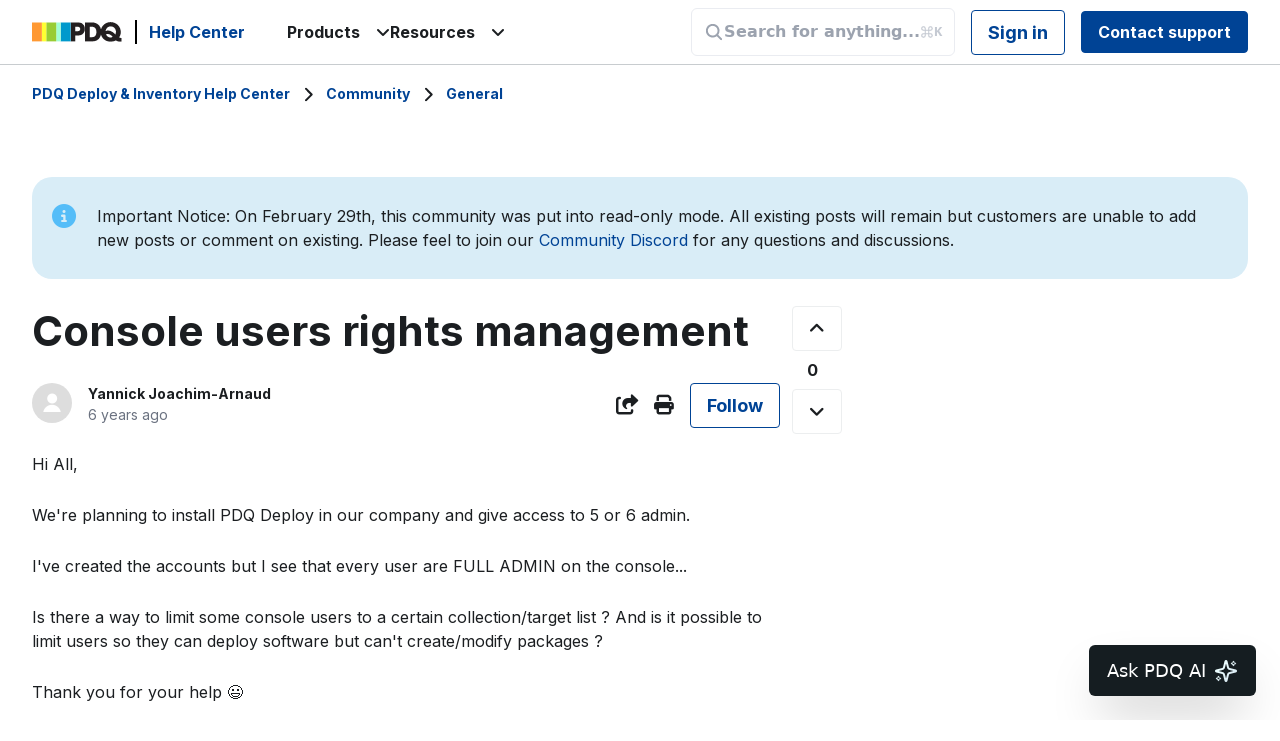

--- FILE ---
content_type: text/html; charset=utf-8
request_url: https://help.pdq.com/hc/en-us/community/posts/360050797512-Console-users-rights-management
body_size: 14507
content:
<!DOCTYPE html>
<html dir="ltr" lang="en-US">
<head>
  <meta charset="utf-8" />
  <!-- v26840 -->


  <title>Console users rights management &ndash; PDQ Deploy &amp; Inventory Help Center</title>

  

  <meta name="description" content="Hi All, We're planning to install PDQ Deploy in our company and give access to 5 or 6 admin. I've created the accounts but I see that..." /><meta property="og:image" content="https://help.pdq.com//theme.zdassets.com/theme_assets/17901/8482428c6217be2b3a02a0f7910830398bb503c3.svg" />
<meta property="og:type" content="website" />
<meta property="og:site_name" content="PDQ Deploy &amp; Inventory Help Center" />
<meta property="og:title" content="Console users rights management" />
<meta property="og:description" content="Hi All,
We're planning to install PDQ Deploy in our company and give access to 5 or 6 admin.
I've created the accounts but I see that every user are FULL ADMIN on the console...
Is there a way to l..." />
<meta property="og:url" content="http://help.pdq.com/hc/en-us/community/posts/360050797512-Console-users-rights-management" />
<link href="https://help.pdq.com/hc/en-us/community/posts/360050797512-Console-users-rights-management" rel="canonical">

  <link rel="stylesheet" href="//static.zdassets.com/hc/assets/application-f34d73e002337ab267a13449ad9d7955.css" media="all" id="stylesheet" />
  <link rel="stylesheet" type="text/css" href="/hc/theming_assets/17901/433604/style.css?digest=44726748096795">

  <link rel="icon" type="image/x-icon" href="//theme.zdassets.com/theme_assets/17901/86cf2e902f7c5bbd855bbfa94dd2b2ddb995275e.png">

    <script async src="https://www.googletagmanager.com/gtag/js?id=G-7K6Y7NWHMJ"></script>
<script>
  window.dataLayer = window.dataLayer || [];
  function gtag(){dataLayer.push(arguments);}
  gtag('js', new Date());
  gtag('config', 'G-7K6Y7NWHMJ');
</script>


  


<!-- Google tag (gtag.js) -->
<script async src="https://www.googletagmanager.com/gtag/js?id=G-7K6Y7NWHMJ"></script>
<script>
  window.dataLayer = window.dataLayer || [];
  function gtag(){dataLayer.push(arguments);}
  gtag('js', new Date());

  gtag('config', 'G-7K6Y7NWHMJ');
</script>








<meta name="viewport" content="width=device-width, initial-scale=1.0" />
<link rel="preconnect" href="https://fonts.gstatic.com" />




  <link
    href="https://fonts.googleapis.com/css2?family=Fjalla+One&family=Inter:wght@400;700&family=Lato:wght@300;400;700&display=swap"
    rel="stylesheet"
  />














  <link
    href="https://fonts.googleapis.com/css2?family=Fjalla+One&family=Inter:wght@400;700&family=Lato:wght@300;400;700&display=swap"
    rel="stylesheet"
  />












<link
  rel="stylesheet"
  href="https://use.fontawesome.com/releases/v5.15.3/css/all.css"
/>
<link
  rel="stylesheet"
  href="https://cdnjs.cloudflare.com/ajax/libs/font-awesome/5.5.0/css/all.min.css"
/>
<link
  rel="stylesheet"
  href="https://cdnjs.cloudflare.com/ajax/libs/font-awesome/6.2.0/css/all.min.css"
/>
<link
  rel="stylesheet"
  href="//cdn.jsdelivr.net/gh/highlightjs/cdn-release@10.7.2/build/styles/atom-one-dark.min.css"
/>
<link
  rel="stylesheet"
  href="//cdn.jsdelivr.net/npm/magnific-popup@1.1.0/dist/magnific-popup.min.css"
/>
<link
  rel="stylesheet"
  href="https://cdn.jsdelivr.net/npm/quill@2.0.2/dist/quill.snow.css"
/>
<link rel="stylesheet" href="https://cdn.jsdelivr.net/npm/quill@2.0.2/dist/quill.bubble.css" />
<link 
  rel="stylesheet"
  href="https://fonts.googleapis.com/icon?family=Material+Icons"
/>


<link rel="stylesheet" href="/hc/theming_assets/01HZFF81PC8WZKEXE69595P3NX" />
<link rel="stylesheet" href="/hc/theming_assets/01HZFF818NS4HVFN5MGNG1SRPN" />
<link rel="stylesheet" href="/hc/theming_assets/01HZFF813M045SW5Z2EFPKJT31" />
<script src="//cdn.jsdelivr.net/npm/jquery@3.6.0/dist/jquery.min.js"></script>
<script src="//cdn.jsdelivr.net/npm/magnific-popup@1.1.0/dist/jquery.magnific-popup.min.js"></script>
<script src="//cdn.jsdelivr.net/gh/highlightjs/cdn-release@10.7.2/build/highlight.min.js"></script>
<script src="https://cdn.jsdelivr.net/npm/quill@2.0.2/dist/quill.js"></script>
<script src="https://unpkg.com/turndown/dist/turndown.js"></script>

<script>
  window.LotusConfig = {};
  LotusConfig.css = {
    activeClass: 'is-active',
    hiddenClass: 'is-hidden'
  };
  LotusConfig.signedIn = false;
</script>

<script src="https://cdn.jsdelivr.net/npm/@ryangjchandler/spruce@2.x.x/dist/spruce.umd.js"></script>
<script src="https://cdn.jsdelivr.net/gh/alpinejs/alpine@v2.8.2/dist/alpine.min.js"></script>
<script> window.Spruce.store('mobileMenu', { isOpen: false, }); </script>
<script src="/hc/theming_assets/01HZFF7TSP36FN3NB3A5TYTP7Y"></script>
<script src="/hc/theming_assets/01HZFF7V1W70JQQAH5B5TY74AD"></script>
<script src="/hc/theming_assets/01J2Y91GV9A1GH3J7824HAHAY2"></script>
<script src="/hc/theming_assets/01HZFF7T49MZZWF5D71YV0R2GY"></script>
<script src="/hc/theming_assets/01HZFF81EXE79HQ97XQC88MBJG"></script>
<script src="/hc/theming_assets/01HZFF81N61VQASHEBDK0WHTMP"></script>
<script src="/hc/theming_assets/01HZFF80X3HNWVHK0M8V0D4T5Y"></script>
<script src="/hc/theming_assets/01HZFF80XZ33ZC4JXYH0WG1MRF"></script>
<script src="/hc/theming_assets/01HZFF7VY3Z87VCAMPH4W3QHGM"></script>
<script src="/hc/theming_assets/01HZFF80K71AB4Y306PGDZVB0P"></script>
<script src="/hc/theming_assets/01HZFF7SR5CEH4B8MQC2EF1N40"></script>
<script src="/hc/theming_assets/01HZFF7TZMPVJM3JGCN51E3F4K"></script>
<script src="/hc/theming_assets/01HZFF7V3KK02ABYBXNMMYE2EN"></script>
<script src="/hc/theming_assets/01HZFF7VFASNE3C7CRS0Q47YW5"></script>
<script src="/hc/theming_assets/01HZFF7ZK5WGVGY4RM41YDGP99"></script>
<script src="/hc/theming_assets/01HZFF7WEFY2TZ0RZACF96YJ5H"></script>
<script src="/hc/theming_assets/01HZFF7YM9VCV7PJGQJ655H0K8"></script>
<script src="/hc/theming_assets/01K6K565G1VXX7DZRYHKY0A7NW"></script>
<script src="/hc/theming_assets/01JMAVT7H77509X4NVXM2GQ6KK"></script>
<script src="/hc/theming_assets/01J7GVPW25WB2JWWZ8J8DF3QBJ"></script>
<script src="/hc/theming_assets/01J18QPEPED6RARSC6JJK7N53X"></script>
<script src="/hc/theming_assets/01J18QPEDF9DME86RE2ZB1BE9K"></script>
<script src="/hc/theming_assets/01J5BEY7HAPXQSC5GY3SXZCYMA"></script>
<script src="/hc/theming_assets/01J7GVPWBS4QA920S1E8SCXDB6"></script>
<script src="/hc/theming_assets/01JN492QBAGY6KZ1RH3BM5CFFC"></script>
<script
  id="inkeep-script"
  type="module"
  src="https://cdn.jsdelivr.net/npm/@inkeep/cxkit-js@0.5/dist/embed.js"
  defer
></script>

<script>
    const apiData = new ApiData({
    cacheLifetime: 0 * 60 * 1000, // 0 min
  });
    LotusConfig.icons = {
  

  
    default: "/hc/theming_assets/01K5RV8TBW5WEPNCVAY1EAEEZ8",
  

  

  

  

  //Connect 
  11223344556677: "/hc/theming_assets/01K5RV8S0B2SAZDYM481433G5Z", //Getting Started 
  9015154341787: "/hc/theming_assets/01K5RV8S1NJW4C4VDNG2286019", //Documentation
  11223344556677: "/hc/theming_assets/01K5RV8WNYVQSMC7GT8D3GFFGS", //Troubleshooting
  11223344556677: "/hc/theming_assets/01K5RV8S97796RHX2MH26MYFFE", //Accounts and billing
  7789012413467: "/hc/theming_assets/01K5RV8W5QMMT3Y21K8K15KRPF", //Release Notes 
  //DI
  11466987318043: "/hc/theming_assets/01K5RV8S0B2SAZDYM481433G5Z", //Getting Started
  11467000715163: "/hc/theming_assets/01K5RV8S1NJW4C4VDNG2286019", //Documentation
  11467004460571: "/hc/theming_assets/01K5RV8WNYVQSMC7GT8D3GFFGS", //Troubleshooting
  11466864124571: "/hc/theming_assets/01K5RV8S97796RHX2MH26MYFFE", //Accounts and billing
  1260802719849: "/hc/theming_assets/01K5RV8RQ1ZD894YGWGZNRAGVQ", //Internal Documentation 
  4410634113051: "/hc/theming_assets/01K5RV8VMHNE2BVWHT8D75AJAH", //SimpleMDM 
  //Detect
  24283906077851: "/hc/theming_assets/01K5RV8S1NJW4C4VDNG2286019", //Documentation
  24389994554907: "/hc/theming_assets/01K5RV8WNYVQSMC7GT8D3GFFGS", //Troubleshooting 
  //SimpleMDM 
  9771585341083: "/hc/theming_assets/01K5RV8RYJCHGFTRTVV3XQQ8DK", //Getting Started
  9349165256091: "/hc/theming_assets/01K5RV8RAYWRFHC36QM38APJD4", //Documentation
  12599378732187: "/hc/theming_assets/01K5RV8RX21E09DHW1EYZV077M", //Release Notes
  9349259999771: "/hc/theming_assets/01K5RV8W1Y1A4QCFPP2774AFWP", //Support Internal KB 
  11223344556677: "/hc/theming_assets/01K5RV8W0CR87XRKAYA9M7FMN8", //Troubleshooting 
  11223344556677: "/hc/theming_assets/01K5RV8VV6B3EMED8BMZ8DS4JW", //Accounts and billing 
  //SmartDeploy 
  12980383708187: "/hc/theming_assets/01HZFF7TQ6ZZ8AGK76PZ7Y12F9", //User's Guide 
  15165218239515: "/hc/theming_assets/01HZFF7TERX60HMPBAG01ZWZH6", //Release Notes 
  12982074156315: "/hc/theming_assets/01HZFF7VSMHNCV51HWST2K1EJY", //Advanced Configuration & Troubleshooting 
  12982074162331: "/hc/theming_assets/01HZFF80SDHD6PZFSS21P6J3B5", //Additional Information 
  12982087583003: "/hc/theming_assets/01HZFF7W8SZDT4BD6XQTV3R33A", //Internal SmartDeploy Wiki 
  26759318634651: "/hc/theming_assets/01HZFF80K1MSGFGJ72M4C1Z2RD", //Accounts and billing 
  };

  const assetUrls = {
    deployIcon: "/hc/theming_assets/01K5RV8VY2RPVTB56FZVH4K802",
    blackdeployIcon: "/hc/theming_assets/01K5RV8VV4ZDM1E090R907BWCY",
    connectIcon: "/hc/theming_assets/01K5RV8WGE3S7EHGMXTD83K0SX",
    blackconnectIcon: "/hc/theming_assets/01K5RV8WE931307TBQM9NFXDQN",
    gettingStarted: "/hc/theming_assets/01K5RV8S0B2SAZDYM481433G5Z",
    documentation: "/hc/theming_assets/01K5RV8S1NJW4C4VDNG2286019",
    internalDocs: "/hc/theming_assets/01K5RV8RQ1ZD894YGWGZNRAGVQ",
  };
</script>
  
</head>
<body class="community-enabled">
  
  
  

  


<!-- Google tag (gtag.js) -->
<script async src="https://www.googletagmanager.com/gtag/js?id=G-7K6Y7NWHMJ"></script>
<script>
  window.dataLayer = window.dataLayer || [];
  function gtag(){dataLayer.push(arguments);}
  gtag('js', new Date());

  gtag('config', 'G-7K6Y7NWHMJ');
</script>

<!-- Inkeep Chat Config -->
<script>
  window.inkeepBrandConfig = {
    apiKey: "e9d5ce0b0f8a9a91eba655bd20759a8975263f7d43f7f9ed",
    brandName: "PDQ Deploy & Inventory",
    brandColor: "#E8F6FE",
    exampleQuestions: [
      "How do I create a custom package?",
      "Why isn't a deployment running?",
      "Can I target a dynamic collection?"
    ]
  };
</script>
<!--End Inkeep Chat Config -->

<!-- Google Tag Manager (noscript) -->
<noscript><iframe src="https://www.googletagmanager.com/ns.html?id=GTM-WHL75MZ"
height="0" width="0" style="display:none;visibility:hidden"></iframe></noscript>
<!-- End Google Tag Manager (noscript) -->








<a class="lt-skip-navigation" tabindex="1" href="#main-content">Skip to main content</a>
<div class="lt-layout">
  <header class="lt-topbar lt-container lt-py-2 lt-d-print-none" data-topbar>
    <div class="lt-container-inner lt-d-flex lt-align-items-center lt-w-100">
      <div class="lt-d-flex lt-align-items-center">
        <a href="https://www.pdq.com/" target="_blank">
          <img class="lt-topbar__logo lt-flex-shrink-0" src="//theme.zdassets.com/theme_assets/17901/8482428c6217be2b3a02a0f7910830398bb503c3.svg" alt="Logo">
        </a>
        
          <a class="lt-d-none lt-d-sm-inline-flex lt-topbar__hc-name" title="Home" href="/hc/en-us">
            
              Help Center
            
          </a>
        
      </div>

      <div class="lt-d-flex lt-w-100 lt-justify-content-between">
        <div class="portal-selector__wrapper ml lt-d-flex lt-flex-row lt-justify-content-center lt-align-items-center lt-gap-4">
          <div class="portal-selector__title" id="portal-select">
            <span class="">
              Products
              <span>
                <i class="fa-solid fa-angle-down"></i>
              </span>
            </span>
            <ul class="portal-selector__list">
              <li class="portal-selector__item">
                <a href="https://pdqconnect.zendesk.com/hc/" class="portal-selector__link">
                  PDQ Connect
                </a>
              </li>
              <li class="portal-selector__item">
                <a href="https://help.pdq.com/hc/" class="portal-selector__link">
                  PDQ Deploy &amp; Inventory
                </a>
              </li>
              <li class="portal-selector__item">
                <a href="http://pdqdetect.zendesk.com/hc" class="portal-selector__link">
                  PDQ Detect
                </a>
              </li>
              <li class="portal-selector__item">
                <a href="https://simplemdm.zendesk.com/hc/" class="portal-selector__link">
                  SimpleMDM
                </a>
              </li>
              <li class="portal-selector__item">
                <a href="https://smartdeploy.pdq.com/hc/" class="portal-selector__link">
                  SmartDeploy
                </a>
              </li>
            </ul>
          </div>
          <div class="portal-selector__title" id="portal-select">
            <span class="">
              Resources
              <span>
                <i class="fa-solid fa-angle-down"></i>
              </span>
            </span>
            <ul class="portal-selector__list">

              
                
                <li class="portal-selector__item">
                  <a href="https://www.pdq.com/blog/" class="portal-selector__link">
                    Blog
                  </a>
                </li>
                
              
              
              <li class="portal-selector__item">
                <a href="https://discord.gg/invite/pdq" class="portal-selector__link">
                  Community Discord
                </a>
              </li>

              
              <li class="portal-selector__item">
                <a href="https://help.pdq.com/hc/en-us/p/packagelibraryinfo" class="portal-selector__link">
                  Package Library
                </a>
              </li>
              <li class="portal-selector__item">
                <a href="https://www.pdq.com/pdq-deploy-and-inventory/roadmap/" class="portal-selector__link">
                  Roadmap
                </a>
              </li>
              

              

              <li class="portal-selector__item">
                <a href="https://discover.pdq.com" class="portal-selector__link">
                  Discover PDQ
                </a>
              </li>
              <li class="portal-selector__item">
                <a href="https://pdq.statuspage.io/" class="portal-selector__link">
                  Status Page
                </a>
              </li>
            </ul>
          </div>
        </div>
        <div class="lt-justify-content-between">
          <button
            class="lt-menu-toggle"
            aria-label="Toggle navigation menu"
            aria-controls="user-nav"
            x-data="{}"
            x-bind:aria-expanded="$store.mobileMenu.isOpen"
            x-bind:class="{'is-active': $store.mobileMenu.isOpen}"
            x-on:click="$store.mobileMenu.isOpen = !$store.mobileMenu.isOpen"
            x-on:keydown.escape="$store.mobileMenu.isOpen = false"
          >
            <span></span>
          </button>
          <nav
            class="lt-topbar__controls lt-d-flex lt-flex-column lt-align-items-start lt-flex-lg-row lt-align-items-lg-center"
            id="user-nav"
            x-data="{}"
            x-bind:class="{'is-active': $store.mobileMenu.isOpen}"
            x-on:keydown.escape="$store.mobileMenu.isOpen = false">

            

            

              
            <div id="inkeepSearchBarNav"></div>

            
              
                <a class="lt-btn lt-btn--topbar" rel="nofollow" data-auth-action="signin" title="Opens a dialog" role="button" href="/hc/en-us/signin?return_to=https%3A%2F%2Fhelp.pdq.com%2Fhc%2Fen-us%2Fcommunity%2Fposts%2F360050797512-Console-users-rights-management">
                  Sign in
                </a>
              
            

              <a class='lt-btn lt-btn--topbar lt-btn--submit-request' href="/hc/requests/new">Contact support</a>
          </nav>
        </div>
      </div>
    </div>
  </header>

<script type="text/javascript" defer>
  const inkeepScript = document.getElementById("inkeep-script");
  const brandConfig = window.inkeepBrandConfig || {};

// Reusable support ticket action
const createSupportTicketAction = (isEscalation = false) => ({
  type: "invoke_callback",
  callback: ({ conversation }) => {
    try {
      const { messages, userProperties } = conversation;

      // Format description based on whether it's an escalation or regular ticket
      let description;
      let subject;

      if (isEscalation) {
        // For escalation - include full conversation history
        description = messages.length > 0
          ? "AI Chat Escalation - Confidence Issue\n\n" +
            "Chat History:\n" +
            messages.map(msg => `${msg.role.toUpperCase()}: ${msg.content}`).join('\n\n')
          : "AI Chat Escalation - Confidence Issue";
        subject = "AI Chat Escalation - " + (brandConfig.brandName || "");
      } else {
        // For regular support - just user messages
        description = messages.length > 0
          ? "Here's what I need help with:\n\n" +
            messages
              .filter((message) => message.role === "user")
              .map((message) => message.content)
              .join("\n")
          : "";
        subject = "AI Chat Support Request - " + (brandConfig.brandName || "");
      }

      const userEmail = String(userProperties?.["email"] || "");
      const params = new URLSearchParams();
      params.set("tf_description", description);
      params.set("tf_subject", subject);
      if (userEmail) {
        params.set("tf_email", userEmail);
      }
      params.set("source", "inkeep_ai"); // Track this came from Inkeep AI

      // Use relative path to avoid subdomain issues
      const url = `/hc/requests/new?${params.toString()}`;
      window.location.href = url;
    } catch (error) {
      console.error("Error opening support form", error);
    }
  }
});

const config = {
  baseSettings: {
    apiKey: brandConfig.apiKey,
    organizationDisplayName: brandConfig.brandName,
    primaryBrandColor: brandConfig.brandColor,
    theme: {
      styles: [
        {
          key: "main",
          type: "link",
          value: "/hc/theming_assets/01K6K564S80PA5SV6EB9PCVSEE",
        },
      ],
    },
  },
  aiChatSettings: {
    exampleQuestions: brandConfig.exampleQuestions || [
      "How can I get help?",
      "Where do I start?",
      "What can I ask you?"
    ],
    getHelpOptions: [
    {
      icon: { builtIn: "IoHelpBuoyOutline" },
      name: "Create a support ticket",
      action: createSupportTicketAction(true) // Use regular ticket action
    },
  ],
    introMessage: "We’re testing a very-much-in-beta AI search (and more!) assistant for PDQ products. It’s fast and occasionally useful. Give it a spin and rate the answers; it learns faster than most interns.",
    getTools: () => [
      {
        type: "function",
        function: {
          name: "provideAnswerConfidence",
          description: "Determine how confident the AI assistant was and whether or not to escalate to humans.",
          parameters: {
            type: "object",
            properties: {
              answerConfidence: {
                type: "string",
                enum: ["not_confident", "no_sources", "other", "confident"],
              },
            },
            required: ["answerConfidence"],
          },
        },
        renderMessageButtons: ({ args }) => {
          const confidence = args.answerConfidence;
          if (["not_confident", "no_sources", "other"].includes(confidence)) {
            return [
              {
                label: "Create Ticket",
                icon: { builtIn: "LuUsers" },
                action: createSupportTicketAction(true) // Use escalation ticket action
              }
            ];
          }
          return [];
        }
      }
    ]
  },
  label: "Ask PDQ AI",
  searchLabel: "KB Search",
  askAILabel: "Ask AI (Beta)",
};
 
  inkeepScript.addEventListener("load", () => {
    if (document.body) {
      const navSearchBarContainer =
        document.getElementById("inkeepSearchBarNav");
      const heroSearchBarContainer = document.getElementById(
        "inkeepSearchBarHero"
      );
 
      Inkeep.ChatButton(config); // initialize the ChatButton widget
      navSearchBarContainer && Inkeep.SearchBar("#inkeepSearchBarNav", config); // initialize the nav SearchBar widget
      heroSearchBarContainer &&
        Inkeep.SearchBar("#inkeepSearchBarHero", config); // initialize the hero SearchBar widget
    }
  });
</script>


  <main role="main">
    <div class="lt-search-box lt-container lt-py-5 is-hidden lt-search-box--small lt-mt-n8 lt-d-print-none">
  <div class="lt-container-inner">
    <form role="search" class="search" data-search="" data-instant="true" autocomplete="off" action="/hc/en-us/search" accept-charset="UTF-8" method="get"><input type="hidden" name="utf8" value="&#x2713;" autocomplete="off" /><input type="search" name="query" id="query" placeholder="Search" autocomplete="off" aria-label="Search" /></form>
  </div>
</div>

<div class="lt-breadcrumbs-wrapper lt-mb-8 lt-container lt-d-print-none">
  <div class="lt-container-inner"><ol class="breadcrumbs">
  
    <li title="PDQ Deploy &amp; Inventory Help Center">
      
        <a href="/hc/en-us">PDQ Deploy &amp; Inventory Help Center</a>
      
    </li>
  
    <li title="Community">
      
        <a href="/hc/en-us/community/topics">Community</a>
      
    </li>
  
    <li title="General">
      
        <a href="/hc/en-us/community/topics/360001391951-General">General</a>
      
    </li>
  
</ol>
</div>
</div>

<div class="lt-container lt-pb-9">
  <div class="lt-container-inner">
    <div class="callout callout--info">
      <div class="fas fa-circle-info fa-icon fa-info" title="INFO">&nbsp;</div>
        <p>Important Notice: On February 29th, this community was put into read-only mode. All existing posts will remain but customers are unable to add new posts or comment on existing. Please feel to join our <a href="https://discord.gg/pdq">Community Discord</a> for any questions and discussions.</p>
    </div>
    <div class="lt-row" id="main-content">
      <div class="lt-col-md-8">
        <article class="lt-post  ">
          <div class="lt-post__body">
            
            
            <h1 class="lt-post__title lt-fs-3 lt-fs-md-1">Console users rights management</h1>

            <div class="lt-d-sm-flex lt-justify-content-between lt-mb-4 lt-align-items-start">
              <div class="lt-mb-2 lt-mb-sm-0 lt-me-sm-4">
                <div class="lt-entry-info">
                  <div class="lt-entry-info__avatar">
                    <div class="lt-avatar ">
                      <img class="lt-user-avatar lt-user-avatar--default" src="https://secure.gravatar.com/avatar/df47873f7ff2d3782c10a3e9cc836928?default=https%3A%2F%2Fassets.zendesk.com%2Fhc%2Fassets%2Fdefault_avatar.png&amp;r=g" alt="Avatar">
                    </div>
                  </div>
                  <div class="lt-entry-info__content">
                    <b class="author">
                      
                        Yannick Joachim-Arnaud
                      
                    </b>
                    <div class="lt-meta">
                      
                        <time datetime="2019-03-12T15:53:28Z" title="2019-03-12T15:53:28Z" data-datetime="relative">March 12, 2019 15:53</time>
                      
                    </div>
                    
                  </div>
                </div>
              </div>

              <div class="lt-community-follow lt-d-flex lt-d-print-none lt-align-items-center">
                
                  <div class="lt-dropdown" aria-haspopup="true">
                    <button class="lt-btn lt-btn--print lt-dropdown-toggle lt-dropdown-toggle--no-icon">
                      <span class="fas fa-share-square lt-ms-2" aria-hidden="true">
                      </span>
                      <span class="sr-only">Share</span>
                    </button>
                    <div class="lt-dropdown-menu lt-px-4">
                      
  <ul class="share">
    <li>
      <a href="https://www.facebook.com/share.php?title=Console+users+rights+management&u=https%3A%2F%2Fhelp.pdq.com%2Fhc%2Fen-us%2Fcommunity%2Fposts%2F360050797512-Console-users-rights-management" class="share-facebook" aria-label="Facebook">
        <svg xmlns="http://www.w3.org/2000/svg" width="12" height="12" focusable="false" viewBox="0 0 12 12" aria-label="Share this page on Facebook">
          <path fill="currentColor" d="M6 0a6 6 0 01.813 11.945V7.63h1.552l.244-1.585H6.812v-.867c0-.658.214-1.242.827-1.242h.985V2.55c-.173-.024-.538-.075-1.23-.075-1.444 0-2.29.767-2.29 2.513v1.055H3.618v1.585h1.484v4.304A6.001 6.001 0 016 0z"/>
        </svg>
      </a>
    </li>
    <li>
      <a href="https://twitter.com/share?lang=en&text=Console+users+rights+management&url=https%3A%2F%2Fhelp.pdq.com%2Fhc%2Fen-us%2Fcommunity%2Fposts%2F360050797512-Console-users-rights-management" class="share-twitter" aria-label="X Corp">
        <svg xmlns="http://www.w3.org/2000/svg" width="12" height="12" focusable="false" viewBox="0 0 12 12" aria-label="Share this page on X Corp">
          <path fill="currentColor" d="M.0763914 0 3.60864 0 6.75369 4.49755 10.5303 0 11.6586 0 7.18498 5.11431 12 12 8.46775 12 5.18346 7.30333 1.12825 12 0 12 4.7531 6.6879z"/>
        </svg>
      </a>
    </li>
    <li>
      <a href="https://www.linkedin.com/shareArticle?mini=true&source=PDQ+Deploy%2FInventory&title=Console+users+rights+management&url=https%3A%2F%2Fhelp.pdq.com%2Fhc%2Fen-us%2Fcommunity%2Fposts%2F360050797512-Console-users-rights-management" class="share-linkedin" aria-label="LinkedIn">
        <svg xmlns="http://www.w3.org/2000/svg" width="12" height="12" focusable="false" viewBox="0 0 12 12" aria-label="Share this page on LinkedIn">
          <path fill="currentColor" d="M10.8 0A1.2 1.2 0 0112 1.2v9.6a1.2 1.2 0 01-1.2 1.2H1.2A1.2 1.2 0 010 10.8V1.2A1.2 1.2 0 011.2 0h9.6zM8.09 4.356a1.87 1.87 0 00-1.598.792l-.085.133h-.024v-.783H4.676v5.727h1.778V7.392c0-.747.142-1.47 1.068-1.47.913 0 .925.854.925 1.518v2.785h1.778V7.084l-.005-.325c-.05-1.38-.456-2.403-2.13-2.403zm-4.531.142h-1.78v5.727h1.78V4.498zm-.89-2.846a1.032 1.032 0 100 2.064 1.032 1.032 0 000-2.064z"/>
        </svg>
      </a>
    </li>
  </ul>


                    </div>
                  </div>
                
                
                  <button class="lt-btn lt-btn--print" onclick="javascript:print();">
                    <span class="fas fa-print" aria-hidden="true">
                    </span>
                  </button>
                
                
                  <div data-helper="subscribe" data-json="{&quot;item&quot;:&quot;post&quot;,&quot;url&quot;:&quot;/hc/en-us/community/posts/360050797512-Console-users-rights-management/subscription.json&quot;,&quot;follow_label&quot;:&quot;Follow&quot;,&quot;unfollow_label&quot;:&quot;Unfollow&quot;,&quot;follower_count&quot;:8,&quot;can_subscribe&quot;:true,&quot;is_subscribed&quot;:false}"></div>
                
              </div>
            </div>

            <div class="lt-post__text">
              <p>Hi All,</p>
<p>We're planning to install PDQ Deploy in our company and give access to 5 or 6 admin.</p>
<p>I've created the accounts but I see that every user are FULL ADMIN on the console...</p>
<p>Is there a way to limit some console users to a certain collection/target list ?
And is it possible to limit users so they can deploy software but can't create/modify packages ?</p>
<p>Thank you for your help 😃</p>
<p>Yannick</p>

            </div>
          </div>

          <div class="lt-post__voting-and-actions">
            <div class="lt-vote">
              <button type="button" class="lt-btn lt-btn--default lt-vote__control lt-vote__control--up" data-auth-action="signin" aria-label="This post was helpful" aria-pressed="false">
                <span class="fa fa-angle-up" aria-hidden="true"></span>
              </button>
              <span class="lt-vote__sum">0</span>
              <button type="button" class="lt-btn lt-btn--default lt-vote__control lt-vote__control--down" data-auth-action="signin" aria-label="This post was not helpful" aria-pressed="false">
                <span class="fa fa-angle-down" aria-hidden="true"></span>
              </button>
            </div>
            <div class="lt-post__actions lt-d-print-none">
              
            </div>
          </div>
        </article>

        <section class="lt-comments" id="comments" itemscope
                 itemtype="http://schema.org/UserComments">
          <header class="lt-comments__header">
            <h3>Comments</h3>

              <div class="lt-comment-sorter lt-mb-5 lt-d-print-none lt-d-md-flex lt-align-items-center lt-justify-content-between">
                <div class="lt-mb-4 lt-pe-md-4">
                  8 comments
                </div>

                
                  <div class="lt-dropdown lt-mb-4">
                    <button class="lt-dropdown-toggle lt-btn lt-btn--default"
                            aria-haspopup="true">Sort by</button>
                    <span class="lt-dropdown-menu lt-dropdown-menu-end" role="menu">
                      
                        <a
                          aria-selected="true" href="/hc/en-us/community/posts/360050797512-Console-users-rights-management?sort_by=created_at"
                          role="menuitem">Date</a>
                      
                        <a
                          aria-selected="false" href="/hc/en-us/community/posts/360050797512-Console-users-rights-management?sort_by=votes"
                          role="menuitem">Votes</a>
                      
                    </span>
                  </div>
                
              </div>
          </header>

          
            <ul class="lt-comments__list">
              
                <li class="lt-comment "
                    id="community_comment_360007700611">
                  <div class="lt-comment__inner">
                    <div class="lt-comment__content">
                      

                      <div class="lt-entry-info lt-comment__header">
                        <div class="lt-entry-info__avatar">
                          <div class="lt-avatar ">
                            <img class="lt-user-avatar lt-user-avatar--default"
                                 src="https://secure.gravatar.com/avatar/12165dffdf3ffbce889b138c54a725fc?default=https%3A%2F%2Fassets.zendesk.com%2Fhc%2Fassets%2Fdefault_avatar.png&amp;r=g" alt="Avatar">
                          </div>
                        </div>
                        <div class="lt-entry-info__content">
                          <b class="author">
                            
                            Wei
                            
                          </b>
                          <div class="lt-meta">
                            <time datetime="2019-03-14T13:52:05Z" title="2019-03-14T13:52:05Z" data-datetime="relative">March 14, 2019 13:52</time>
                            
                          </div>
                          
                        </div>
                      </div>

                      <div class="lt-comment__body">
                        <p>Currently PDQ Deploy doesn't support role based access control.</p>
<p>My workaround is settings up 2 PDQ Deploy servers:</p>
<p>PDQ Server1 for the helpdesk team with a service account only works on desktop/laptop.
PDQ Server2 for the server team with a domain admin service account.</p>

                      </div>
                    </div>

                    <div class="lt-comment__voting-and-actions lt-d-print-none">
                      
                        <div class="lt-vote">
                          <button type="button" class="lt-btn lt-btn--default lt-vote__control lt-vote__control--up" data-auth-action="signin" aria-label="This comment was helpful" aria-pressed="false">
                            <span class="fas fa-angle-up" aria-hidden="true"></span>
                          </button>
                          <span class="lt-vote__sum">0</span>
                          <button type="button" class="lt-btn lt-btn--default lt-vote__control lt-vote__control--down" data-auth-action="signin" aria-label="This comment was not helpful" aria-pressed="false">
                            <span class="fas fa-angle-down" aria-hidden="true"></span>
                          </button>
                        </div>
                      
                      <div class="lt-comment__actions">
                        <div data-helper="comment-actions" data-json="{&quot;comment_id&quot;:360007700611,&quot;parent_id&quot;:360050797512,&quot;parent_type&quot;:&quot;CommunityPost&quot;}" hidden="hidden">
                          <span class="fas fa-cog" aria-hidden="true"></span>
                        </div>
                      </div>
                    </div>
                  </div>
                </li>
              
                <li class="lt-comment "
                    id="community_comment_360009206451">
                  <div class="lt-comment__inner">
                    <div class="lt-comment__content">
                      

                      <div class="lt-entry-info lt-comment__header">
                        <div class="lt-entry-info__avatar">
                          <div class="lt-avatar ">
                            <img class="lt-user-avatar lt-user-avatar--default"
                                 src="https://secure.gravatar.com/avatar/a7b24686c3ac76329b2a716f7d38c168?default=https%3A%2F%2Fassets.zendesk.com%2Fhc%2Fassets%2Fdefault_avatar.png&amp;r=g" alt="Avatar">
                          </div>
                        </div>
                        <div class="lt-entry-info__content">
                          <b class="author">
                            
                            Enzo Gautier
                            
                          </b>
                          <div class="lt-meta">
                            <time datetime="2020-02-06T06:10:42Z" title="2020-02-06T06:10:42Z" data-datetime="relative">February 06, 2020 06:10</time>
                            
                          </div>
                          
                        </div>
                      </div>

                      <div class="lt-comment__body">
                        <p>Hi, I was wondering if PDQ evolved and if it's now possible to do as Yannick requested?<br>Thanks</p>
                      </div>
                    </div>

                    <div class="lt-comment__voting-and-actions lt-d-print-none">
                      
                        <div class="lt-vote">
                          <button type="button" class="lt-btn lt-btn--default lt-vote__control lt-vote__control--up" data-auth-action="signin" aria-label="This comment was helpful" aria-pressed="false">
                            <span class="fas fa-angle-up" aria-hidden="true"></span>
                          </button>
                          <span class="lt-vote__sum">0</span>
                          <button type="button" class="lt-btn lt-btn--default lt-vote__control lt-vote__control--down" data-auth-action="signin" aria-label="This comment was not helpful" aria-pressed="false">
                            <span class="fas fa-angle-down" aria-hidden="true"></span>
                          </button>
                        </div>
                      
                      <div class="lt-comment__actions">
                        <div data-helper="comment-actions" data-json="{&quot;comment_id&quot;:360009206451,&quot;parent_id&quot;:360050797512,&quot;parent_type&quot;:&quot;CommunityPost&quot;}" hidden="hidden">
                          <span class="fas fa-cog" aria-hidden="true"></span>
                        </div>
                      </div>
                    </div>
                  </div>
                </li>
              
                <li class="lt-comment "
                    id="community_comment_360009210551">
                  <div class="lt-comment__inner">
                    <div class="lt-comment__content">
                      

                      <div class="lt-entry-info lt-comment__header">
                        <div class="lt-entry-info__avatar">
                          <div class="lt-avatar ">
                            <img class="lt-user-avatar lt-user-avatar--default"
                                 src="https://help.pdq.com/system/photos/360351324491/profile_image_114137617951_17901.png" alt="Avatar">
                          </div>
                        </div>
                        <div class="lt-entry-info__content">
                          <b class="author">
                            
                            Colby Bouma
                            
                          </b>
                          <div class="lt-meta">
                            <time datetime="2020-02-06T15:31:19Z" title="2020-02-06T15:31:19Z" data-datetime="relative">February 06, 2020 15:31</time>
                            
                          </div>
                          
                        </div>
                      </div>

                      <div class="lt-comment__body">
                        <p>Not yet. We're still looking into it, but I have no ETA on when it might happen.</p>
                      </div>
                    </div>

                    <div class="lt-comment__voting-and-actions lt-d-print-none">
                      
                        <div class="lt-vote">
                          <button type="button" class="lt-btn lt-btn--default lt-vote__control lt-vote__control--up" data-auth-action="signin" aria-label="This comment was helpful" aria-pressed="false">
                            <span class="fas fa-angle-up" aria-hidden="true"></span>
                          </button>
                          <span class="lt-vote__sum">1</span>
                          <button type="button" class="lt-btn lt-btn--default lt-vote__control lt-vote__control--down" data-auth-action="signin" aria-label="This comment was not helpful" aria-pressed="false">
                            <span class="fas fa-angle-down" aria-hidden="true"></span>
                          </button>
                        </div>
                      
                      <div class="lt-comment__actions">
                        <div data-helper="comment-actions" data-json="{&quot;comment_id&quot;:360009210551,&quot;parent_id&quot;:360050797512,&quot;parent_type&quot;:&quot;CommunityPost&quot;}" hidden="hidden">
                          <span class="fas fa-cog" aria-hidden="true"></span>
                        </div>
                      </div>
                    </div>
                  </div>
                </li>
              
                <li class="lt-comment "
                    id="community_comment_360009497992">
                  <div class="lt-comment__inner">
                    <div class="lt-comment__content">
                      

                      <div class="lt-entry-info lt-comment__header">
                        <div class="lt-entry-info__avatar">
                          <div class="lt-avatar ">
                            <img class="lt-user-avatar lt-user-avatar--default"
                                 src="https://help.pdq.com/system/photos/360481700092/avatar-1582844063.jpg" alt="Avatar">
                          </div>
                        </div>
                        <div class="lt-entry-info__content">
                          <b class="author">
                            
                            Duane Barron
                            
                          </b>
                          <div class="lt-meta">
                            <time datetime="2020-02-27T22:47:51Z" title="2020-02-27T22:47:51Z" data-datetime="relative">February 27, 2020 22:47</time>
                            
                          </div>
                          
                        </div>
                      </div>

                      <div class="lt-comment__body">
                        <p>Are there any other solutions besides setting up two Deploy Servers?  Surely others out there are concerned about turning the power of PDQ Deploy loose?  Especially if a small modification is made to a package that isn't communicated to the other admins....when executed could be catastrophic results due to a switch or other config that wasn't setup correctly.</p>
<p> </p>
<p>For example someone may think that it is ok to install the latest/greatest ".net" package. Typically would be pretty harmless unless you have specialized software that requires a specific dot.net version</p>
                      </div>
                    </div>

                    <div class="lt-comment__voting-and-actions lt-d-print-none">
                      
                        <div class="lt-vote">
                          <button type="button" class="lt-btn lt-btn--default lt-vote__control lt-vote__control--up" data-auth-action="signin" aria-label="This comment was helpful" aria-pressed="false">
                            <span class="fas fa-angle-up" aria-hidden="true"></span>
                          </button>
                          <span class="lt-vote__sum">0</span>
                          <button type="button" class="lt-btn lt-btn--default lt-vote__control lt-vote__control--down" data-auth-action="signin" aria-label="This comment was not helpful" aria-pressed="false">
                            <span class="fas fa-angle-down" aria-hidden="true"></span>
                          </button>
                        </div>
                      
                      <div class="lt-comment__actions">
                        <div data-helper="comment-actions" data-json="{&quot;comment_id&quot;:360009497992,&quot;parent_id&quot;:360050797512,&quot;parent_type&quot;:&quot;CommunityPost&quot;}" hidden="hidden">
                          <span class="fas fa-cog" aria-hidden="true"></span>
                        </div>
                      </div>
                    </div>
                  </div>
                </li>
              
                <li class="lt-comment "
                    id="community_comment_360014788832">
                  <div class="lt-comment__inner">
                    <div class="lt-comment__content">
                      

                      <div class="lt-entry-info lt-comment__header">
                        <div class="lt-entry-info__avatar">
                          <div class="lt-avatar ">
                            <img class="lt-user-avatar lt-user-avatar--default"
                                 src="https://help.pdq.com/system/photos/22943587687835/avatar-1707936021.jpg" alt="Avatar">
                          </div>
                        </div>
                        <div class="lt-entry-info__content">
                          <b class="author">
                            
                            Kevin Wilkins
                            
                          </b>
                          <div class="lt-meta">
                            <time datetime="2021-03-31T14:16:14Z" title="2021-03-31T14:16:14Z" data-datetime="relative">March 31, 2021 14:16</time>
                            
                          </div>
                          
                        </div>
                      </div>

                      <div class="lt-comment__body">
                        <p>Is there an update to this request? I would like to do this as well.</p>
<p> </p>
                      </div>
                    </div>

                    <div class="lt-comment__voting-and-actions lt-d-print-none">
                      
                        <div class="lt-vote">
                          <button type="button" class="lt-btn lt-btn--default lt-vote__control lt-vote__control--up" data-auth-action="signin" aria-label="This comment was helpful" aria-pressed="false">
                            <span class="fas fa-angle-up" aria-hidden="true"></span>
                          </button>
                          <span class="lt-vote__sum">1</span>
                          <button type="button" class="lt-btn lt-btn--default lt-vote__control lt-vote__control--down" data-auth-action="signin" aria-label="This comment was not helpful" aria-pressed="false">
                            <span class="fas fa-angle-down" aria-hidden="true"></span>
                          </button>
                        </div>
                      
                      <div class="lt-comment__actions">
                        <div data-helper="comment-actions" data-json="{&quot;comment_id&quot;:360014788832,&quot;parent_id&quot;:360050797512,&quot;parent_type&quot;:&quot;CommunityPost&quot;}" hidden="hidden">
                          <span class="fas fa-cog" aria-hidden="true"></span>
                        </div>
                      </div>
                    </div>
                  </div>
                </li>
              
                <li class="lt-comment "
                    id="community_comment_6504897820699">
                  <div class="lt-comment__inner">
                    <div class="lt-comment__content">
                      

                      <div class="lt-entry-info lt-comment__header">
                        <div class="lt-entry-info__avatar">
                          <div class="lt-avatar ">
                            <img class="lt-user-avatar lt-user-avatar--default"
                                 src="https://secure.gravatar.com/avatar/152073b9dad06a153e32443ee1f0a407?default=https%3A%2F%2Fassets.zendesk.com%2Fhc%2Fassets%2Fdefault_avatar.png&amp;r=g" alt="Avatar">
                          </div>
                        </div>
                        <div class="lt-entry-info__content">
                          <b class="author">
                            
                            itcontrol
                            
                          </b>
                          <div class="lt-meta">
                            <time datetime="2022-06-10T01:20:30Z" title="2022-06-10T01:20:30Z" data-datetime="relative">June 10, 2022 01:20</time>
                            
                          </div>
                          
                        </div>
                      </div>

                      <div class="lt-comment__body">
                        <p>Any update on this. Searching Community Posts and Google lead me to not much and the only item specific to what I need is this post. </p>
<p>Hopefully someone will respond.</p>
<p>I guess I'll also open a support case.</p>
                      </div>
                    </div>

                    <div class="lt-comment__voting-and-actions lt-d-print-none">
                      
                        <div class="lt-vote">
                          <button type="button" class="lt-btn lt-btn--default lt-vote__control lt-vote__control--up" data-auth-action="signin" aria-label="This comment was helpful" aria-pressed="false">
                            <span class="fas fa-angle-up" aria-hidden="true"></span>
                          </button>
                          <span class="lt-vote__sum">1</span>
                          <button type="button" class="lt-btn lt-btn--default lt-vote__control lt-vote__control--down" data-auth-action="signin" aria-label="This comment was not helpful" aria-pressed="false">
                            <span class="fas fa-angle-down" aria-hidden="true"></span>
                          </button>
                        </div>
                      
                      <div class="lt-comment__actions">
                        <div data-helper="comment-actions" data-json="{&quot;comment_id&quot;:6504897820699,&quot;parent_id&quot;:360050797512,&quot;parent_type&quot;:&quot;CommunityPost&quot;}" hidden="hidden">
                          <span class="fas fa-cog" aria-hidden="true"></span>
                        </div>
                      </div>
                    </div>
                  </div>
                </li>
              
                <li class="lt-comment "
                    id="community_comment_8446342597275">
                  <div class="lt-comment__inner">
                    <div class="lt-comment__content">
                      

                      <div class="lt-entry-info lt-comment__header">
                        <div class="lt-entry-info__avatar">
                          <div class="lt-avatar ">
                            <img class="lt-user-avatar lt-user-avatar--default"
                                 src="https://secure.gravatar.com/avatar/6921be9b39940d684801067cfe706d86?default=https%3A%2F%2Fassets.zendesk.com%2Fhc%2Fassets%2Fdefault_avatar.png&amp;r=g" alt="Avatar">
                          </div>
                        </div>
                        <div class="lt-entry-info__content">
                          <b class="author">
                            
                            Jeran Cadorette
                            
                          </b>
                          <div class="lt-meta">
                            <time datetime="2022-08-29T23:20:24Z" title="2022-08-29T23:20:24Z" data-datetime="relative">August 29, 2022 23:20</time>
                            
                          </div>
                          
                        </div>
                      </div>

                      <div class="lt-comment__body">
                        <p>Bump! We really need this!</p>
                      </div>
                    </div>

                    <div class="lt-comment__voting-and-actions lt-d-print-none">
                      
                        <div class="lt-vote">
                          <button type="button" class="lt-btn lt-btn--default lt-vote__control lt-vote__control--up" data-auth-action="signin" aria-label="This comment was helpful" aria-pressed="false">
                            <span class="fas fa-angle-up" aria-hidden="true"></span>
                          </button>
                          <span class="lt-vote__sum">1</span>
                          <button type="button" class="lt-btn lt-btn--default lt-vote__control lt-vote__control--down" data-auth-action="signin" aria-label="This comment was not helpful" aria-pressed="false">
                            <span class="fas fa-angle-down" aria-hidden="true"></span>
                          </button>
                        </div>
                      
                      <div class="lt-comment__actions">
                        <div data-helper="comment-actions" data-json="{&quot;comment_id&quot;:8446342597275,&quot;parent_id&quot;:360050797512,&quot;parent_type&quot;:&quot;CommunityPost&quot;}" hidden="hidden">
                          <span class="fas fa-cog" aria-hidden="true"></span>
                        </div>
                      </div>
                    </div>
                  </div>
                </li>
              
                <li class="lt-comment "
                    id="community_comment_10477256580891">
                  <div class="lt-comment__inner">
                    <div class="lt-comment__content">
                      

                      <div class="lt-entry-info lt-comment__header">
                        <div class="lt-entry-info__avatar">
                          <div class="lt-avatar ">
                            <img class="lt-user-avatar lt-user-avatar--default"
                                 src="https://secure.gravatar.com/avatar/f9aef81c4e996b709cbb320304b041f4?default=https%3A%2F%2Fassets.zendesk.com%2Fhc%2Fassets%2Fdefault_avatar.png&amp;r=g" alt="Avatar">
                          </div>
                        </div>
                        <div class="lt-entry-info__content">
                          <b class="author">
                            
                            Eric Hensley
                            
                          </b>
                          <div class="lt-meta">
                            <time datetime="2022-11-17T18:14:47Z" title="2022-11-17T18:14:47Z" data-datetime="relative">November 17, 2022 18:14</time>
                            
                          </div>
                          
                        </div>
                      </div>

                      <div class="lt-comment__body">
                        <p>Any updates on this?</p>
                      </div>
                    </div>

                    <div class="lt-comment__voting-and-actions lt-d-print-none">
                      
                        <div class="lt-vote">
                          <button type="button" class="lt-btn lt-btn--default lt-vote__control lt-vote__control--up" data-auth-action="signin" aria-label="This comment was helpful" aria-pressed="false">
                            <span class="fas fa-angle-up" aria-hidden="true"></span>
                          </button>
                          <span class="lt-vote__sum">2</span>
                          <button type="button" class="lt-btn lt-btn--default lt-vote__control lt-vote__control--down" data-auth-action="signin" aria-label="This comment was not helpful" aria-pressed="false">
                            <span class="fas fa-angle-down" aria-hidden="true"></span>
                          </button>
                        </div>
                      
                      <div class="lt-comment__actions">
                        <div data-helper="comment-actions" data-json="{&quot;comment_id&quot;:10477256580891,&quot;parent_id&quot;:360050797512,&quot;parent_type&quot;:&quot;CommunityPost&quot;}" hidden="hidden">
                          <span class="fas fa-cog" aria-hidden="true"></span>
                        </div>
                      </div>
                    </div>
                  </div>
                </li>
              
            </ul>
            
          
        </section>
      </div>
    </div>
  </div>
</div>

  </main>

  </div>
  <footer class="lt-footer lt-container lt-p-10 lt-d-print-none">
    <div class="lt-container-inner lt-flex-column lt-d-flex text-center lt-align-items-center lt-justify-content-center">
      <a href="https://www.pdq.com" target="_blank" class="lt-footer__link">
        <img src="//theme.zdassets.com/theme_assets/17901/a38ca688bdf3d43715f8cf9bf9051a82f04458ab.svg" alt="footer">
      </a>
      <ul class="lt-footer__links">
        <li class="lt-footer__item">
          <a href="https://www.discord.gg/pdq" target="_blank" class="lt-footer__link">
            Discord
          </a>
        </li>

        <li class="lt-footer__item">
          <a href="https://www.pdq.com/careers" target="_blank" class="lt-footer__link">
            Careers
          </a>
        </li>
      </ul>
    </div>
  </footer>
</div>

<button class="lt-scroll-to-top fa fa-angle-up lt-d-print-none lt-p-0 lt-d-none lt-d-md-flex lt-justify-content-center lt-align-items-center" data-scroll-to-top>
  <div class="sr-only">Return to top</div>
</button>



<div
  class="lt-backdrop"
  x-data=""
  x-bind:class="{'is-active': $store.mobileMenu.isOpen}"
  x-on:click="$store.mobileMenu.isOpen = false">
</div>


  <div data-custom-blocks-data hidden>
    <div data-field="url">
      
        
          #
        
      
    </div>
    <div data-field="imageUrl">//theme.zdassets.com/theme_assets/17901/265de36e940eaf4376d244743f37494e72eaec7b.svg</div>
    <div data-field="title">
      
        FAQ
      
    </div>
    <div data-field="text">
      
        Questions about Lotus Themes products and services
      
    </div>
  </div>



  <div data-custom-blocks-data hidden>
    <div data-field="type">custom</div>
    <div data-field="url">
      
        
          #
        
      
    </div>
    <div data-field="imageUrl">//theme.zdassets.com/theme_assets/17901/b13654304353e489d68ba770de9fd6689d39275c.svg</div>
    <div data-field="title">
      
        Guides
      
    </div>
    <div data-field="text">
      
        Instructions related to themes installation and usage
      
    </div>
  </div>



  <div data-custom-blocks-data hidden>
    <div data-field="type">community</div>
    <div data-field="url">
      
        /hc/en-us/community/topics
      
    </div>
    <div data-field="imageUrl">//theme.zdassets.com/theme_assets/17901/70b2bc91dc4ac21d5b16949212990a9dcc8da823.svg</div>
    <div data-field="title">
      
        Community
      
    </div>
    <div data-field="text">
      
        Join discussions with other users
      
    </div>
  </div>







<div hidden data-popular-searches>
  
    installation, branding, customization
  
</div>
<script src="/hc/theming_assets/01HZFF7WQHS9YRH1Y14Q86BNSG"></script>
<script src="/hc/theming_assets/01HZFF7WCZM57ND802J3R459G8"></script>
<script src="/hc/theming_assets/01HZFF7ZJMM4E0RGK95RY89V18"></script>
<script src="/hc/theming_assets/01HZFF7TCFJP4820ZRAYJTDE4N"></script>
<script>
  (function ($, window, document) {
    if($('.lt-related-articles').length > 0 && $('.lt-related-articles ul').length === 0) {
      $('.lt-related-articles').remove();
    }
  }(jQuery, window, document));
</script>


  <!-- / -->

  
  <script src="//static.zdassets.com/hc/assets/en-us.f90506476acd6ed8bfc8.js"></script>
  <script src="https://adminarsenal.zendesk.com/auth/v2/host/without_iframe.js" data-brand-id="433604" data-return-to="https://help.pdq.com/hc/en-us/community/posts/360050797512-Console-users-rights-management" data-theme="hc" data-locale="en-us" data-auth-origin="433604,true,true"></script>

  <script type="text/javascript">
  /*

    Greetings sourcecode lurker!

    This is for internal Zendesk and legacy usage,
    we don't support or guarantee any of these values
    so please don't build stuff on top of them.

  */

  HelpCenter = {};
  HelpCenter.account = {"subdomain":"adminarsenal","environment":"production","name":"PDQ.com Solutions"};
  HelpCenter.user = {"identifier":"da39a3ee5e6b4b0d3255bfef95601890afd80709","email":null,"name":"","role":"anonymous","avatar_url":"https://assets.zendesk.com/hc/assets/default_avatar.png","is_admin":false,"organizations":[],"groups":[]};
  HelpCenter.internal = {"asset_url":"//static.zdassets.com/hc/assets/","web_widget_asset_composer_url":"https://static.zdassets.com/ekr/snippet.js","current_session":{"locale":"en-us","csrf_token":"hc:hcobject:server:HetxTUOuF9M5unPVmbgcvDVo-EZA54UP_-v-KoFcKoyEx1QQrgtcdCYeEUSrCiq8n9YEkjiRowdsU0utmNIUFA","shared_csrf_token":null},"usage_tracking":{"event":"community_post_viewed","data":"[base64]","url":"https://help.pdq.com/hc/activity"},"current_record_id":"360050797512","current_record_url":null,"current_record_title":null,"current_text_direction":"ltr","current_brand_id":433604,"current_brand_name":"PDQ Deploy/Inventory","current_brand_url":"https://adminarsenal.zendesk.com","current_brand_active":true,"current_path":"/hc/en-us/community/posts/360050797512-Console-users-rights-management","show_autocomplete_breadcrumbs":true,"user_info_changing_enabled":false,"has_user_profiles_enabled":false,"has_end_user_attachments":true,"user_aliases_enabled":false,"has_anonymous_kb_voting":false,"has_multi_language_help_center":true,"show_at_mentions":false,"embeddables_config":{"embeddables_web_widget":false,"embeddables_help_center_auth_enabled":false,"embeddables_connect_ipms":false},"answer_bot_subdomain":"static","gather_plan_state":"subscribed","has_article_verification":true,"has_gather":true,"has_ckeditor":false,"has_community_enabled":true,"has_community_badges":true,"has_community_post_content_tagging":false,"has_gather_content_tags":true,"has_guide_content_tags":true,"has_user_segments":true,"has_answer_bot_web_form_enabled":false,"has_garden_modals":false,"theming_cookie_key":"hc-da39a3ee5e6b4b0d3255bfef95601890afd80709-2-preview","is_preview":false,"has_search_settings_in_plan":true,"theming_api_version":2,"theming_settings":{"toggle_translations":false,"body_bg":"#fff","brand_primary":"#004395","text_color":"#1B1E21","link_color":"#004395","button_color":"#004395","border_color":"#eceeef","block_bg":"#fff","block_hover_bg":"#fff","brand_info":"#E8F6FE","brand_success":"#0c9","brand_warning":"#FFF5E3","brand_danger":"#ff5252","font_size_base":"18px","heading_font":"'Inter', sans-serif","heading_font_weight":"700","font_family_base":"'Inter', sans-serif","line_height_base":"1.5","logo":"//theme.zdassets.com/theme_assets/17901/8482428c6217be2b3a02a0f7910830398bb503c3.svg","logo_height":"40px","favicon":"//theme.zdassets.com/theme_assets/17901/86cf2e902f7c5bbd855bbfa94dd2b2ddb995275e.png","border_radius_base":"4px","border_width":"2px","topbar_bg":"#fff","topbar_text_color":"#1B1E21","topbar_link_color":"#dff0f5","topbar_button_color":"#004395","show_help_center_name":true,"help_center_name":"Help Center","show_category_menu":false,"show_sign_in":true,"show_submit_a_request":true,"show_info_block":false,"toggle_custom_blocks":false,"toggle_promoted_articles":false,"promoted_articles_type":"list","toggle_categories":true,"homepage_logo":"//theme.zdassets.com/theme_assets/17901/591b44e392307fc5f01aced1d3abb5a9b1680810.svg","category_tree_type":"boxes","toggle_recent_activities":false,"toggle_contact_boxes":false,"toggle_bottom_cta":true,"categories_per_line":2,"promoted_articles_per_line":3,"hero_unit_mask_bg":"#004395","hero_homepage_image":"//theme.zdassets.com/theme_assets/17901/9b14ecd58caad1cd4e2539dcbc7c37042cac0704.jpg","hero_unit_bg":"#E8F6FE","hero_title":"How can we help?","search_placeholder":"Search","show_hero_unit_button":true,"show_popular_searches":false,"popular_searches_label":"Popular","popular_searches_keywords":"installation, branding, customization","info_block_title":"Information","info_block_text":"COVID-19 might have sent us home, but we are still there for you via email and chat. Delivery info COVID-19 Your parcel will arrive on time. All orders can be processed normally. The highest hygiene standards apply in our warehouse as well as at delivery. This also applies to your package and the products you order.","custom_blocks_per_line":3,"icon_color":"#004395","icon_height":"230px","custom_block_1_toggle":true,"custom_block_1_type":"custom","custom_block_1_icon":"//theme.zdassets.com/theme_assets/17901/265de36e940eaf4376d244743f37494e72eaec7b.svg","custom_block_1_title":"FAQ","custom_block_1_text":"Questions about Lotus Themes products and services","custom_block_1_url":"#","custom_block_2_toggle":true,"custom_block_2_type":"custom","custom_block_2_icon":"//theme.zdassets.com/theme_assets/17901/b13654304353e489d68ba770de9fd6689d39275c.svg","custom_block_2_title":"Guides","custom_block_2_text":"Instructions related to themes installation and usage","custom_block_2_url":"#","custom_block_3_toggle":true,"custom_block_3_type":"community","custom_block_3_icon":"//theme.zdassets.com/theme_assets/17901/70b2bc91dc4ac21d5b16949212990a9dcc8da823.svg","custom_block_3_title":"Community","custom_block_3_text":"Join discussions with other users","custom_block_3_url":"#","custom_block_4_toggle":false,"custom_block_4_type":"custom","custom_block_4_icon":"//theme.zdassets.com/theme_assets/17901/0f4bf80cf8406abc08dfc8623f28c17eff368bf3.svg","custom_block_4_title":"Hidden","custom_block_4_text":"Custom block text","custom_block_4_url":"#","custom_block_5_toggle":false,"custom_block_5_type":"custom","custom_block_5_icon":"//theme.zdassets.com/theme_assets/17901/6c8c97365904a886dbc19ff68e1308275d62f3b1.svg","custom_block_5_title":"Hidden","custom_block_5_text":"Custom block text","custom_block_5_url":"#","custom_block_6_toggle":false,"custom_block_6_type":"custom","custom_block_6_icon":"//theme.zdassets.com/theme_assets/17901/a818baac601e7415e6a5134af8d1c5bee29b6d50.svg","custom_block_6_title":"Hidden","custom_block_6_text":"Custom block text","custom_block_6_url":"#","bottom_cta_bg":"#F5F6F7","bottom_cta_title_color":"#1B1E21","bottom_cta_subtitle_color":"#dff0f5","bottom_cta_button_color":"#004395","bottom_cta_title":"Not finding the help you need?","logo_footer":"//theme.zdassets.com/theme_assets/17901/a38ca688bdf3d43715f8cf9bf9051a82f04458ab.svg","footer_bg":"#333","footer_text_color":"#101010","footer_link_color":"#101010","contact_boxes_title":"More Resources","contact_boxes_per_line":3,"contact_boxes_icon_size":"2rem","contact_box_1_toggle":true,"contact_box_1_link_toggle":false,"contact_box_1_url":"#","contact_box_1_icon":"//theme.zdassets.com/theme_assets/17901/770b0d2798243c0d3a6d5171ecdb7e93b350370a.svg","contact_box_1_title":"Register your product","contact_box_1_text":"You can get support that’s tailored to you, owner exclusives and more","contact_box_2_toggle":true,"contact_box_2_link_toggle":false,"contact_box_2_url":"#","contact_box_2_icon":"//theme.zdassets.com/theme_assets/17901/27ae40cf6b67d0c10fb31b0e44b2605e706cb341.svg","contact_box_2_title":"Our helpline hours:","contact_box_2_text":"8:00am - 8:00pm CST Monday to Friday; 9:00am - 6:00pm CST Saturday","contact_box_3_toggle":true,"contact_box_3_link_toggle":false,"contact_box_3_url":"#","contact_box_3_icon":"//theme.zdassets.com/theme_assets/17901/977f3e77f41c51c38889ea7876a4534183ac76e1.svg","contact_box_3_title":"Follow us on Twitter","contact_box_3_text":"Get the latest news and updates first","contact_box_4_toggle":false,"contact_box_4_link_toggle":true,"contact_box_4_url":"#","contact_box_4_icon":"//theme.zdassets.com/theme_assets/17901/834f5353afc2b4836d7d44da33be4f3fc4d161db.svg","contact_box_4_title":"YouTube Support","contact_box_4_text":"For how-to and support videos please visit our channel","show_articles_in_section":false,"show_article_author":true,"show_article_comments":false,"show_follow_article":true,"show_print_article":true,"show_article_sharing":true,"show_article_boxes":false,"article_boxes_icon_size":"2rem","article_box_1_toggle":true,"article_box_1_link_toggle":true,"article_box_1_url":"#","article_box_1_icon":"//theme.zdassets.com/theme_assets/17901/770b0d2798243c0d3a6d5171ecdb7e93b350370a.svg","article_box_1_title":"Register your product","article_box_1_text":"You can get support that’s tailored to you, owner exclusives and more","article_box_2_toggle":true,"article_box_2_link_toggle":true,"article_box_2_url":"#","article_box_2_icon":"//theme.zdassets.com/theme_assets/17901/27ae40cf6b67d0c10fb31b0e44b2605e706cb341.svg","article_box_2_title":"Our helpline hours:","article_box_2_text":"8:00am - 8:00pm CST Monday to Friday; 9:00am - 6:00pm CST Saturday","article_box_3_toggle":true,"article_box_3_link_toggle":true,"article_box_3_url":"#","article_box_3_icon":"//theme.zdassets.com/theme_assets/17901/977f3e77f41c51c38889ea7876a4534183ac76e1.svg","article_box_3_title":"Follow us on Twitter","article_box_3_text":"Get the latest news and updates first","article_box_4_toggle":false,"article_box_4_link_toggle":true,"article_box_4_url":"#","article_box_4_icon":"//theme.zdassets.com/theme_assets/17901/834f5353afc2b4836d7d44da33be4f3fc4d161db.svg","article_box_4_title":"YouTube Support","article_box_4_text":"Fow how-to and support videos please visit our channel","show_follow_section":true,"show_follow_community_post":true,"show_print_post":true,"show_community_post_sharing":true,"show_follow_community_topic":true,"show_new_request_tip":true,"new_request_tip_background":"#f3fafc","new_request_tip_text":"Aim to include as much information and detail in your request as possible to reduce delays between replies","error_page_articles_title":"These articles might be helpful"},"has_pci_credit_card_custom_field":true,"help_center_restricted":false,"is_assuming_someone_else":false,"flash_messages":[],"user_photo_editing_enabled":true,"user_preferred_locale":"en-us","base_locale":"en-us","login_url":"/hc/en-us/signin?return_to=https%3A%2F%2Fhelp.pdq.com%2Fhc%2Fen-us%2Fcommunity%2Fposts%2F360050797512-Console-users-rights-management","has_alternate_templates":true,"has_custom_statuses_enabled":true,"has_hc_generative_answers_setting_enabled":true,"has_generative_search_with_zgpt_enabled":false,"has_suggested_initial_questions_enabled":false,"has_guide_service_catalog":true,"has_service_catalog_search_poc":false,"has_service_catalog_itam":false,"has_csat_reverse_2_scale_in_mobile":false,"has_knowledge_navigation":false,"has_unified_navigation":false,"has_unified_navigation_eap_access":false,"has_csat_bet365_branding":false,"version":"v26840","dev_mode":false};
</script>

  
  
  <script src="//static.zdassets.com/hc/assets/hc_enduser-be182e02d9d03985cf4f06a89a977e3d.js"></script>
  <script type="text/javascript" src="/hc/theming_assets/17901/433604/script.js?digest=44726748096795"></script>
  
</body>
</html>

--- FILE ---
content_type: text/css
request_url: https://help.pdq.com/hc/theming_assets/01HZFF818NS4HVFN5MGNG1SRPN
body_size: 1029
content:
.sidenav {
  position: relative;
  overflow-y: auto;
  height: 80vh;
}

.sidenav a {
  text-decoration: none;
}

.sidenav span,
.sidenav a {
  line-height: 1.2;
}

[dir] .sidenav span,
[dir] .sidenav a {
  padding: 8px 0;

  cursor: pointer;
}

.sidenav a:before,
.sidenav span:before {
  font-size: 1em;
  vertical-align: baseline;
}

[dir="ltr"] .sidenav a:before,
[dir="ltr"] .sidenav span:before {
  margin-right: 8px;
}

[dir="rtl"] .sidenav a:before,
[dir="rtl"] .sidenav span:before {
  margin-left: 8px;
}

.sidenav__categories-list,
.sidenav__sections-list,
.sidenav__articles-list {
  list-style: none;
}

[dir] .sidenav__categories-list,
[dir] .sidenav__sections-list,
[dir] .sidenav__articles-list {
  margin-bottom: 0;
}

[dir="ltr"] .sidenav__categories-list,
[dir="ltr"] .sidenav__sections-list,
[dir="ltr"] .sidenav__articles-list {
  margin-left: 0;
}

[dir="rtl"] .sidenav__categories-list,
[dir="rtl"] .sidenav__sections-list,
[dir="rtl"] .sidenav__articles-list {
  margin-right: 0;
}

[dir="ltr"] .sidenav__categories-list {
  padding-right: 16px;
  padding-left: 0;
}

[dir="rtl"] .sidenav__categories-list {
  padding-right: 0;
  padding-left: 16px;
}

[dir="ltr"] .sidenav__articles-list,
[dir="ltr"] .sidenav__sections-list {
  padding-right: 16px;
}

[dir="rtl"] .sidenav__articles-list,
[dir="rtl"] .sidenav__sections-list {
  padding-left: 16px;
}

[dir="ltr"] .sidenav_slide .sidenav__sections-list,
[dir="ltr"] .sidenav_slide .sidenav__articles-list {
  padding-left: 0;
}

[dir="rtl"] .sidenav_slide .sidenav__sections-list,
[dir="rtl"] .sidenav_slide .sidenav__articles-list {
  padding-right: 0;
}

.sidenav__category.is-active > a,
.sidenav__category.is-active > span,
.sidenav__section.is-active > a,
.sidenav__section.is-active > span,
.sidenav__article.is-active > a,
.sidenav__article.is-active > span {
  font-weight: bold;
  color: #004395;
}

.sidenav__category-name,
.sidenav__section-name {
  position: relative;
  color: #000000 !important;
  display: block;
  font-size: 16px;
}

[dir="ltr"] .sidenav__category-name,
[dir="ltr"] .sidenav__section-name {
  padding-right: 16px!important;
}

[dir="rtl"] .sidenav__category-name,
[dir="rtl"] .sidenav__section-name {
  padding-left: 16px!important;
}

.sidenav__category-name:after,
.sidenav__section-name:after {
  position: absolute;
  top: 50%;

  transition: all 0.3s;

  content: "\f105";
}

[dir] .sidenav__category-name:after,
[dir] .sidenav__section-name:after {
  transform: translateY(-50%);
}

[dir="ltr"] .sidenav__category-name:after,
[dir="ltr"] .sidenav__section-name:after {
  right: 0;
}

[dir="rtl"] .sidenav__category-name:after,
[dir="rtl"] .sidenav__section-name:after {
  left: 0;
}

.sidenav__category-name:after,
.sidenav__section-name:after,
.sidenav a:before,
.sidenav span:before {
  display: inline-block;

  font-weight: 900;
  font-family: "Font Awesome 5 Free";
  font-style: normal;
  font-variant: normal;
  line-height: 1;
  -moz-osx-font-smoothing: grayscale;
  -webkit-font-smoothing: antialiased;
  text-rendering: auto;
}

.sidenav__home a:before {
  content: "\f015";
}

.sidenav__back span:before {
  content: "\f0a8";
}

.sidenav__article-name {
  display: flex !important;
  align-items: baseline;
  color: #000000;
  font-size: 0.875em;
}

/* ==========================================================================
  Mobile Version
  ========================================================================== */
.sidenav-mobile {
  position: fixed;
  top: 0;
  z-index: 99999;

  width: 85%;
  max-width: 300px;
  height: 100%;
  overflow-y: auto;
}

[dir] .sidenav-mobile {
  background: #fff;
  box-shadow: 0 0 20px rgba(0, 0, 0, 0);
}

[dir="ltr"] .sidenav-mobile {
  left: 0;

  transform: translateX(-100%);
}

[dir="rtl"] .sidenav-mobile {
  right: 0;

  transform: translateX(100%);
}

.sidenav-mobile.is-active {
  transition: all 0.3s;
}

[dir] .sidenav-mobile.is-active {
  padding-top: 32px;

  box-shadow: 0 0 20px rgba(0, 0, 0, 0.05);
  transform: translateX(0);
}

[dir="ltr"] .sidenav-mobile.is-active {
  padding-left: 32px;
}

[dir="rtl"] .sidenav-mobile.is-active {
  padding-right: 32px;
}

[dir="ltr"] .sidenav-mobile .sidenav__category-name:after,
[dir="ltr"] .sidenav-mobile .sidenav__section-name:after {
  right: 10px;
}

[dir="rtl"] .sidenav-mobile .sidenav__category-name:after,
[dir="rtl"] .sidenav-mobile .sidenav__section-name:after {
  left: 10px;
}

/* ==========================================================================
  Overlay
  ========================================================================== */
.sidenav-overlay {
  position: fixed;
  top: 0;
  z-index: 99998;

  width: 100%;
  height: 100%;

  visibility: hidden;
  opacity: 0;
}

[dir] .sidenav-overlay {
  background: #000;
}

[dir="ltr"] .sidenav-overlay {
  left: 0;
}

[dir="rtl"] .sidenav-overlay {
  right: 0;
}

.sidenav-overlay.is-active {
  visibility: visible;
  opacity: 0.1;

  transition: all 0.3s;
}

/* ==========================================================================
  Accordion
  ========================================================================== */

[dir="ltr"] .sidenav_accordion .sidenav__sections-list,
[dir="ltr"] .sidenav_accordion .sidenav__articles-list {
  padding-left: 16px;
}

[dir="rtl"] .sidenav_accordion .sidenav__sections-list,
[dir="rtl"] .sidenav_accordion .sidenav__articles-list {
  padding-right: 16px;
}

.sidenav_accordion > .sidenav__categories-list .sidenav__sections-list,
.sidenav_accordion > .sidenav__categories-list .sidenav__articles-list,
.sidenav_accordion > .sidenav__sections-list .sidenav__articles-list {
  display: none;
  /* padding-left: 16px; */
}

.sidenav_accordion .sidenav__category.is-active > .sidenav__sections-list {
  display: block;
}

[dir="ltr"]
  .sidenav_accordion
  .sidenav__category.is-active
  > .sidenav__category-name:after {
  transform: translateY(-50%) rotate(90deg);
}

[dir="rtl"]
  .sidenav_accordion
  .sidenav__category.is-active
  > .sidenav__category-name:after {
  transform: translateY(-50%) rotate(-90deg);
}

.sidenav_accordion .sidenav__section.is-active > .sidenav__articles-list {
  display: block;
}

[dir="ltr"]
  .sidenav_accordion
  .sidenav__section.is-active
  > .sidenav__section-name:after {
  transform: translateY(-50%) rotate(90deg);
}

[dir="rtl"]
  .sidenav_accordion
  .sidenav__section.is-active
  > .sidenav__section-name:after {
  transform: translateY(-50%) rotate(-90deg);
}

/* ==========================================================================
  Slide
  ========================================================================== */
.sidenav_slide .sidenav__category-name:after,
.sidenav_slide .sidenav__section-name:after {
  content: "\f0da";
}

[dir="ltr"] .sidenav_slide .sidenav__sections-list {
  padding-right: 16px;
}

[dir="rtl"] .sidenav_slide .sidenav__sections-list {
  padding-left: 16px;
}

.sidenav_slide .sidenav__categories-list,
.sidenav_slide .sidenav__sections-list,
.sidenav_slide .sidenav__articles-list {
  position: absolute;
  top: 0;

  width: 100%;
}

[dir] .sidenav_slide .sidenav__categories-list,
[dir] .sidenav_slide .sidenav__sections-list,
[dir] .sidenav_slide .sidenav__articles-list {
  transition-timing-function: ease-out;
}

[dir="ltr"] .sidenav_slide > .sidenav__categories-list {
  left: 0;
}

[dir="rtl"] .sidenav_slide > .sidenav__categories-list {
  right: 0;
}

.sidenav_slide > .sidenav__categories-list .sidenav__sections-list,
.sidenav_slide > .sidenav__categories-list .sidenav__articles-list {
  visibility: hidden;
}

[dir="ltr"] .sidenav_slide > .sidenav__categories-list .sidenav__sections-list,
[dir="ltr"] .sidenav_slide > .sidenav__categories-list .sidenav__articles-list {
  left: 100%;
}

[dir="rtl"] .sidenav_slide > .sidenav__categories-list .sidenav__sections-list,
[dir="rtl"] .sidenav_slide > .sidenav__categories-list .sidenav__articles-list {
  right: 100%;
}

.sidenav_slide > .sidenav__categories-list .sidenav__sections-list.is-active,
.sidenav_slide > .sidenav__categories-list .sidenav__articles-list.is-active {
  visibility: visible;
}

[dir="ltr"] .sidenav_slide > .sidenav__sections-list {
  left: 0;
}

[dir="rtl"] .sidenav_slide > .sidenav__sections-list {
  right: 0;
}

.sidenav_slide > .sidenav__sections-list .sidenav__articles-list {
  visibility: hidden;
}

[dir="ltr"] .sidenav_slide > .sidenav__sections-list .sidenav__articles-list {
  left: 100%;
}

[dir="rtl"] .sidenav_slide > .sidenav__sections-list .sidenav__articles-list {
  right: 100%;
}

.sidenav_slide > .sidenav__sections-list .sidenav__articles-list.is-active {
  visibility: visible;
}

[dir="ltr"] .sidenav_slide > .sidenav__articles-list {
  left: 0;
}

[dir="rtl"] .sidenav_slide > .sidenav__articles-list {
  right: 0;
}

[dir] .sidenav_slide.sidenav_categories-is-active .sidenav__categories-list,
[dir] .sidenav_slide.sidenav_categories-is-active .sidenav__sections-list,
[dir] .sidenav_slide.sidenav_categories-is-active .sidenav__articles-list {
  transform: translateX(0%);
}

[dir="ltr"]
  .sidenav_slide.sidenav_sections-is-active
  .sidenav__categories-list {
  transform: translateX(-100%);
}

[dir="rtl"]
  .sidenav_slide.sidenav_sections-is-active
  .sidenav__categories-list {
  transform: translateX(100%);
}

[dir] .sidenav_slide.sidenav_sections-is-active .sidenav__sections-list,
[dir] .sidenav_slide.sidenav_sections-is-active .sidenav__articles-list {
  transform: translateX(0%);
}

[dir="ltr"] .sidenav_slide.sidenav_articles-is-active .sidenav__categories-list,
[dir="ltr"] .sidenav_slide.sidenav_articles-is-active .sidenav__sections-list,
[dir="ltr"] .sidenav_slide.sidenav_articles-is-active .sidenav__articles-list {
  transform: translateX(-100%);
}

[dir="rtl"] .sidenav_slide.sidenav_articles-is-active .sidenav__categories-list,
[dir="rtl"] .sidenav_slide.sidenav_articles-is-active .sidenav__sections-list,
[dir="rtl"] .sidenav_slide.sidenav_articles-is-active .sidenav__articles-list {
  transform: translateX(100%);
}

[dir]
  .sidenav_slide.sidenav_articles-is-active
  .sidenav__articles-list.is-visible {
  transform: translateX(0%);
}

[dir="ltr"]
  .sidenav_slide.sidenav_articles-is-active
  .sidenav__articles-list.is-visible
  .sidenav__articles-list {
  transform: translateX(100%);
}

[dir="rtl"]
  .sidenav_slide.sidenav_articles-is-active
  .sidenav__articles-list.is-visible
  .sidenav__articles-list {
  transform: translateX(-100%);
}

.sidenav_slide .sidenav__back {
  font-weight: bold;
}

.sidenav_slide.sidenav_init
  .sidenav__category.is-active
  > .sidenav__sections-list,
.sidenav_slide.sidenav_init
  .sidenav__section.is-active
  > .sidenav__articles-list {
  visibility: visible;
}


--- FILE ---
content_type: application/javascript
request_url: https://help.pdq.com/hc/theming_assets/01J7GVPWBS4QA920S1E8SCXDB6
body_size: 997
content:
$(document).ready(function () {
  const htmlContent = `
          <div class="input-group">    
          <p class="text-gray bold" style="margin-bottom:5px;">Personalize Shortcut Creation <i class="fa-solid fa-link fa-xs"></i></p>
          <div class="form-group">
              <label for="shortcutPath">Shortcut Path: (required)</label>
              <input type="text" id="shortcutPath" placeholder="C:\\Users\\Public\\Desktop\\Discover.lnk" autocomplete="off" required>
          </div>
          <div class="form-group">
              <label for="targetPath">Target Path: (required)</label>
              <input type="text" id="targetPath" placeholder="https://discover.pdq.com" autocomplete="off" required>
          </div>
          <div class="form-group">
              <label for="workingDir">Working Directory: (optional, defaults to C:\\Windows)</label>
              <input type="text" id="workingDir" placeholder="C:\\Windows" autocomplete="off">
          </div>
          <div class="form-group">
              <label for="iconPath">Icon Path: (optional)</label>
              <input type="text" id="iconPath" placeholder="C:\\Path\\to\\icon.ico" autocomplete="off">
          </div>
          </div>
      
          <p style="margin-top: 1rem;" class="text-gray no-marg bold">Shortcut Creation Script:</p>
          <pre id="scriptContent" class="copyBlock"></pre>
          <div id="iconWarning"></div>
        `;

  // Insert the HTML content into the page
  $("#shortcutScript").html(htmlContent);

  // Now that the elements exist, we can attach event listeners and initialize the script
  $("#shortcutPath, #targetPath, #workingDir, #iconPath").on(
    "input",
    updateCommands,
  );

  function updateCommands() {
    const shortcutPath = $("#shortcutPath").val().trim();
    const targetPath = $("#targetPath").val().trim();
    const workingDir = $("#workingDir").val().trim() || "C:\\Windows";
    const iconPath = $("#iconPath").val().trim();

    let scriptTemplate = `
    # Create a new Windows shortcut using PowerShell 
    $shell = New-Object -ComObject WScript.shell
    $shortcut = $shell.CreateShortcut("${shortcutPath || "[SHORTCUT_PATH]"}")
    $shortcut.TargetPath = "${targetPath || "[TARGET_PATH]"}"
    $shortcut.WorkingDirectory = "${workingDir}"
    `;

    if (iconPath) {
      scriptTemplate += `$shortcut.IconLocation = "${iconPath}"
    `;
    }

    scriptTemplate += `$shortcut.Save()
    
    # Release the WScript.shell ComObject
    [System.Runtime.Interopservices.Marshal]::ReleaseComObject($shell)`;

    $("#scriptContent").text(scriptTemplate);

    // Add or remove the warning callout based on whether an icon path is provided
    if (iconPath) {
      $("#iconWarning").html(`
            <div class="callout callout--warning">
                <div class="fa fa-triangle-exclamation fa-icon fa-warning" title="WARNING">&nbsp;</div>
                <p>The icon path will be on the local device. Ensure the icon is present there.</p>
            </div>
          `);
    } else {
      $("#iconWarning").empty();
    }

    $("#scriptContent").css({
      color: "#abb2bf",
      "background-color": "#282c34",
      border: "1px solid #ddd",
      "border-radius": "4px",
      padding: "1em",
      "font-family": "monospace",
      "white-space": "pre-wrap",
      "word-wrap": "break-word",
    });

    // Trigger the copy button creation
    createCopyButton();
  }

  // Initial update
  updateCommands();
});

// Function to create copy button
function createCopyButton() {
  const copyButtonLabel = "Copy";
  let block = $("#scriptContent");

  // Remove existing button if any
  block.find(".copyBtn").remove();

  if (navigator.clipboard) {
    let button = $("<button>").addClass("copyBtn").text(copyButtonLabel);
    block.append(button);

    button.on("click", async function () {
      await copyCode(block, button);
    });
  }
}

// Modified copyCode function
async function copyCode(block, button) {
  let text = block.clone().find(".copyBtn").remove().end().text().trim();

  await navigator.clipboard.writeText(text);

  button.html("&#x2713;").css("background-color", "green");

  setTimeout(function () {
    button.text("Copy").css("background-color", "");
  }, 700);
}


--- FILE ---
content_type: image/svg+xml
request_url: https://theme.zdassets.com/theme_assets/17901/a38ca688bdf3d43715f8cf9bf9051a82f04458ab.svg
body_size: 1458
content:
<svg width="166" height="37" viewBox="0 0 166 37" fill="none" xmlns="http://www.w3.org/2000/svg">
<g clip-path="url(#clip0_23_1941)">
<path d="M70.7759 35.5229V0.924103H82.1195C83.5061 0.924103 84.7376 0.967337 85.814 1.05381C86.7786 1.1237 87.7359 1.27155 88.6764 1.49591C89.4496 1.68196 90.2 1.95213 90.914 2.30155C91.5821 2.63651 92.2104 3.04525 92.7869 3.52006C94.1016 4.58884 95.1372 5.95904 95.8051 7.51357C96.5081 9.15267 96.8626 10.9193 96.846 12.7018C96.8534 14.4276 96.517 16.1377 95.8565 17.733C95.2651 19.2186 94.3601 20.56 93.2029 21.6662C92.0413 22.7631 90.6312 23.564 89.0924 24.0009C87.5311 24.4503 85.5189 24.675 83.0559 24.675H79.257V35.5156L70.7759 35.5229ZM79.257 16.9018H82.847C86.5244 16.9018 88.3631 15.5444 88.3631 12.8297C88.3631 11.3682 87.9037 10.3154 86.985 9.67108C86.0662 9.02681 84.566 8.70468 82.4842 8.70468H79.257V16.9018Z" fill="white"/>
<path d="M96.874 35.5229V0.924103H108.529C109.849 0.924103 111.02 0.967337 112.042 1.05381C112.987 1.12928 113.926 1.26783 114.852 1.4685C115.673 1.65001 116.474 1.91065 117.245 2.24674C118.008 2.58453 118.747 2.97458 119.457 3.4141C121.118 4.4474 122.552 5.80597 123.672 7.40761C125.788 10.3488 126.846 13.9112 126.846 18.0947C126.846 20.7229 126.456 23.1088 125.675 25.2523C124.96 27.2892 123.838 29.16 122.376 30.7512C120.933 32.2831 119.174 33.4842 117.219 34.2715C115.086 35.1266 112.804 35.5519 110.505 35.5229H96.874ZM105.72 27.7423H109.519C112.293 27.7423 114.401 26.9385 115.841 25.3309C117.282 23.7233 118.001 21.3977 118 18.3541C118 15.2412 117.271 12.8547 115.814 11.1947C114.356 9.53468 112.275 8.70468 109.57 8.70468H105.722L105.72 27.7423Z" fill="white"/>
<path d="M163.442 29.1947C163.547 29.1953 163.651 29.1868 163.754 29.1691C163.891 29.1501 164.031 29.1415 164.17 29.1435V36.1459L162.947 36.2244C162.687 36.2409 162.366 36.25 161.985 36.25C160.36 36.271 158.743 36.0241 157.199 35.5192C155.775 35.0321 154.665 34.358 153.867 33.4969C150.883 35.297 147.744 36.1958 144.449 36.1934C141.929 36.216 139.428 35.7494 137.086 34.8196C134.888 33.9516 132.875 32.6758 131.154 31.0599C129.438 29.4276 128.075 27.4626 127.148 25.2857C126.222 23.1089 125.752 20.7662 125.768 18.4016C125.745 16.0111 126.201 13.6401 127.108 11.4272C128.015 9.2142 129.356 7.20375 131.051 5.51334C132.747 3.82293 134.764 2.48647 136.984 1.58212C139.204 0.677769 141.582 0.223664 143.98 0.246355C146.486 0.227238 148.972 0.703478 151.292 1.64755C153.497 2.53759 155.51 3.83979 157.224 5.48394C158.916 7.12445 160.26 9.08611 161.179 11.2531C162.143 13.5162 162.63 15.9524 162.61 18.4108C162.624 20.0808 162.387 21.7434 161.906 23.3433C161.381 24.9835 160.619 26.5387 159.643 27.9597C160.545 28.783 161.811 29.1947 163.442 29.1947ZM147.779 18.5094C148.3 18.8894 148.75 19.2268 149.131 19.5215C149.513 19.8162 149.886 20.1274 150.251 20.455C150.633 20.801 150.989 21.1734 151.318 21.5694C151.664 21.9841 152.08 22.47 152.566 23.0217C152.935 22.1253 153.248 21.2071 153.504 20.2723C153.687 19.4905 153.775 18.6893 153.764 17.8865C153.776 16.5376 153.527 15.1992 153.031 13.9441C152.571 12.7747 151.882 11.7083 151.004 10.8074C150.125 9.91794 149.071 9.21998 147.907 8.75767C146.658 8.26206 145.323 8.01386 143.978 8.02693C141.551 8.02693 139.504 8.80516 137.839 10.3616C136.174 11.9181 135.116 14.0452 134.665 16.7428C135.502 16.3608 136.373 16.055 137.266 15.8294C138.035 15.6661 138.821 15.5877 139.608 15.5956C142.281 15.6017 145.005 16.5729 147.779 18.5094ZM143.876 28.4256C144.493 28.4426 145.109 28.3549 145.697 28.1662C146.362 27.8976 146.991 27.5498 147.572 27.1303C146.86 26.1901 146.058 25.3213 145.177 24.5362C144.392 23.8785 143.516 23.3371 142.576 22.9286C141.36 22.3401 140.025 22.0382 138.673 22.0462C138.158 22.0399 137.644 22.0834 137.137 22.1759C136.6 22.291 136.07 22.4381 135.55 22.6162C136.236 24.3265 137.413 25.797 138.933 26.8435C140.375 27.8718 142.103 28.4249 143.876 28.4256Z" fill="white"/>
<path d="M70.7707 0.924103H52.498V35.5229H70.7707V0.924103Z" fill="#0099CC"/>
<path d="M52.4723 0.924103H44.4272V35.5229H52.4723V0.924103Z" fill="#A2FFD4"/>
<path d="M44.4164 0.924103H26.1694V35.5229H44.4164V0.924103Z" fill="#99CC33"/>
<path d="M26.1455 0.924103H18.0913V35.5229H26.1455V0.924103Z" fill="#FFFF33"/>
<path d="M18.0729 0.924103H0V35.5229H18.0729V0.924103Z" fill="#FF9933"/>
</g>
<defs>
<clipPath id="clip0_23_1941">
<rect width="166" height="36" fill="white" transform="translate(0 0.25)"/>
</clipPath>
</defs>
</svg>


--- FILE ---
content_type: text/javascript
request_url: https://static.zdassets.com/hc/assets/87079-f81189de1c438cc12299190ab95a8a46.js
body_size: 5786
content:
(self.webpackChunkhelp_center=self.webpackChunkhelp_center||[]).push([[87079],{99752:function(t,r,e){"use strict";e.d(r,{T:function(){return i},o:function(){return s}});var n=e(54472),o=e(13863),a=e(81827);const s="&:focus-visible",i=({condition:t=!0,selector:r=s,shadowWidth:e="md",spacerWidth:i="xs",styles:{boxShadow:c,...u}={},theme:l,...p})=>{const f=t?(0,a.Q)({boxShadow:c,shadowWidth:e,spacerWidth:i,theme:l,...p}):c;let h,_;return null===i?h=l.shadowWidths[e]:(h=`${(0,o.Dy)(`${l.shadowWidths[e]} - ${l.shadowWidths[i]}`)} solid transparent`,_=l.shadowWidths[i]),(0,n.css)(["&:focus{outline:none;}","{outline:",";outline-offset:",";box-shadow:",";","}"],r,h,_,f,u)}},11035:function(t,r,e){"use strict";e.d(r,{o:function(){return b}});var n=e(47990),o=e(13863),a=e(16762),s=e.n(a),i=e(47654),c=e.n(i),u=e(78094);const l=(t,r,e,n,a)=>{const s=((t,r,e,n)=>{let o;if(void 0===t){const t=void 0===e?600:500;o="dark"===n?t:700}else if(o=parseInt(t.toString(),10),isNaN(o))throw new TypeError(`Error: unexpected '${typeof t}' type for color shade "${t}"`);return o+(r||0)})(r,e,n,a);let i=t[s];if(!i){const r=Object.keys(t).map((t=>parseInt(t,10))).reduce(((t,r)=>Math.abs(r-s)<Math.abs(t-s)?r:t));i=((t,r,e)=>{if(r!==e){const n=Math.abs(r-e)/100*.05;return r>e?(0,o.e$)(n,t):(0,o.a)(n,t)}return t})(t[r],s,r)}return i};function p(t,r,e=0){if("number"!=typeof t||isNaN(t))throw new Error("Target must be a number.");if(!Array.isArray(r))throw new Error("Second argument must be an array.");let n=e,o=r.length-1;if(t<r[n])return n;if(t>r[o])return o;for(;n<=o;){const e=Math.floor((n+o)/2);if(r[e]===t)return e;r[e]<t?n=e+1:o=e-1}return r[n]-t<t-r[o]?n:o}const f={100:1.08,200:1.2,300:1.35,400:2,500:2.8,600:3.3,700:5,800:10,900:13,1e3:16,1100:17.5,1200:19},h=c()((t=>{const r=(0,n.X_)("#FFF",t,"#000"),e=[],a=[];for(let t=0;t<=200;t++){const s=(0,n.nj)(r(t/200));e.push(s),a.push((0,o.bJ)("#FFF",s))}const s={};let i=0;for(const t in f)if(Object.prototype.hasOwnProperty.call(f,t)){const r=p(f[t],a,i);i=r+1,s[t]=e[r]}return s})),_=(t,r,e,a,s,i,c,u)=>{let p,f=t[s]||s;if(Object.prototype.hasOwnProperty.call(r,f)&&(f=r[f]),"object"==typeof f?p=l(f,i,c,u,a):(t=>{let r=["currentcolor","inherit","transparent"].includes(t);if(!r)try{r=!!(0,n.Du)(t)}catch{r=!1}return r})(f)&&(void 0===i?p=f:(f=h(f),p=l(f,i,c,u,a))),p&&u){const t=u>1?e[u]:u;if(void 0===t)throw new Error("Error: invalid `transparency` parameter");p=(0,o.B3)(p,t)}return p},d=(t,r)=>{const e=s()(t,r);if("string"==typeof e)return e;throw void 0===e?new ReferenceError(`Error: color variable '${r}' is not defined`):new TypeError(`Error: unexpected '${typeof e}' type for color variable "${r}"`)},y=(t,r,e)=>{const o={};let a=d(r,t);if(a.startsWith("rgba")){const t=(t=>{let r;try{const[e,o,a,s]=(0,n.Du)(t);r={property:(0,n.nj)(`rgb(${e}, ${o}, ${a})`),transparency:s}}catch{const e=/rgba\s*\(\s*(?<property>[#\w.]+)\s*,\s*(?<alpha>[\w.]+)\s*\)/gu.exec(t);if(!e||!e.groups)throw new Error(`Error: invalid \`rgba\` value "${t}"`);r={property:e.groups.property,transparency:parseFloat(e.groups.alpha)}}return r})(a);a=t.property,o.transparency=t.transparency}const[s,i]=a.split(/\.(?<value>.*)/u);return"palette"===s?o.hue=d(e,i):(o.hue=s,void 0!==i&&(o.shade=parseInt(i,10))),o},v=new WeakMap,g={colors:0,palette:0,opacity:0};v.set(u.A.colors,g.colors),v.set(u.A.palette,g.palette),v.set(u.A.opacity,g.opacity);const b=c()((({dark:t,hue:r,light:e,offset:n,shade:o,theme:a,transparency:s,variable:i})=>{let c;const l=a.palette&&Object.keys(a.palette).length>0?a.palette:u.A.palette,{base:p,variables:f,...h}=a.colors&&Object.keys(a.colors).length>0?a.colors:u.A.colors,d="dark"===p?"dark":"light",v="dark"===d?t:e;let g=v?.hue||r,b=void 0===v?.shade?o:v.shade;const w=void 0===v?.offset?n:v.offset;let m=void 0===v?.transparency?s:v.transparency;if(i){const t=f?.[d]?f[d]:u.A.colors.variables[d],r=y(i,t,l);g=r.hue,b=r.shade,m=void 0===m?r.transparency:m}if(g){const t=a.opacity&&Object.keys(a.opacity).length>0?a.opacity:u.A.opacity;c=_(h,l,t,d,g,b,w,m)}if(void 0===c)throw new Error("Error: invalid `getColor` parameters");return c}),(({dark:t,hue:r,light:e,offset:n,shade:o,theme:a,transparency:s,variable:i})=>(({dark:t,hue:r,light:e,offset:n,shade:o,theme:a,transparency:s,variable:i})=>{let c,u,l;a.colors&&(c=v.get(a.colors),void 0===c&&(c=++g.colors,v.set(a.colors,c))),a.opacity&&(u=v.get(a.opacity),void 0===u&&(u=++g.opacity,v.set(a.opacity,u))),a.palette&&(l=v.get(a.palette),void 0===l&&(l=++g.palette,v.set(a.palette,l)));let p=`{${c},${l},${u}}`;return void 0!==i&&(p+=`,${i}`),void 0!==r&&(p+=`,${r}`),void 0!==o&&(p+=`,${o}`),void 0!==n&&(p+=`,${n}`),void 0!==s&&(p+=`,${s}`),void 0!==t&&(p+=`,${JSON.stringify(t)}`),void 0!==e&&(p+=`,${JSON.stringify(e)}`),p})({dark:t,hue:r,light:e,offset:n,shade:o,theme:a,transparency:s,variable:i})))},81827:function(t,r,e){"use strict";e.d(r,{Q:function(){return s}});var n=e(78094),o=e(3549),a=e(11035);const s=({boxShadow:t,inset:r=!1,color:e={variable:"border.primaryEmphasis"},shadowWidth:s="md",spacerColor:i={variable:"background.default"},spacerWidth:c="xs",theme:u=n.A,...l})=>{const p=l,f=p.hue?(0,o.A)(p.hue,p.shade,u):(0,a.o)({...e,theme:u}),h=u.shadows[s](f);if(null===c)return`${r?"inset":""} ${h}`;const _=p.spacerHue?(0,o.A)(p.spacerHue,p.spacerShade,u):(0,a.o)({...i,theme:u}),d=`\n    ${r?"inset":""} ${u.shadows[c](_)},\n    ${r?"inset":""} ${h}`;return t?`${d}, ${t}`:d}},5950:function(t,r,e){"use strict";e.d(r,{F:function(){return o}});var n=e(96540);const o=(t,r,e,o,a=!0)=>{const s=a?r[e]:void 0;return(0,n.useMemo)((()=>{if(a){if("children"===e)throw new Error("Error: `children` is not a valid `useText` prop.");if(null===s||""===s)throw new Error(t.displayName?`Error: you must provide a valid \`${e}\` text value for <${t.displayName}>.`:`Error: you must provide a valid \`${e}\` text value.`);if(void 0===s)return o}return s}),[t.displayName,s,e,o,a])}},16762:function(t,r,e){var n="__lodash_hash_undefined__",o="[object Function]",a="[object GeneratorFunction]",s=/\.|\[(?:[^[\]]*|(["'])(?:(?!\1)[^\\]|\\.)*?\1)\]/,i=/^\w*$/,c=/^\./,u=/[^.[\]]+|\[(?:(-?\d+(?:\.\d+)?)|(["'])((?:(?!\2)[^\\]|\\.)*?)\2)\]|(?=(?:\.|\[\])(?:\.|\[\]|$))/g,l=/\\(\\)?/g,p=/^\[object .+?Constructor\]$/,f="object"==typeof e.g&&e.g&&e.g.Object===Object&&e.g,h="object"==typeof self&&self&&self.Object===Object&&self,_=f||h||Function("return this")();var d,y=Array.prototype,v=Function.prototype,g=Object.prototype,b=_["__core-js_shared__"],w=(d=/[^.]+$/.exec(b&&b.keys&&b.keys.IE_PROTO||""))?"Symbol(src)_1."+d:"",m=v.toString,$=g.hasOwnProperty,j=g.toString,k=RegExp("^"+m.call($).replace(/[\\^$.*+?()[\]{}|]/g,"\\$&").replace(/hasOwnProperty|(function).*?(?=\\\()| for .+?(?=\\\])/g,"$1.*?")+"$"),z=_.Symbol,x=y.splice,E=T(_,"Map"),A=T(Object,"create"),O=z?z.prototype:void 0,F=O?O.toString:void 0;function q(t){var r=-1,e=t?t.length:0;for(this.clear();++r<e;){var n=t[r];this.set(n[0],n[1])}}function S(t){var r=-1,e=t?t.length:0;for(this.clear();++r<e;){var n=t[r];this.set(n[0],n[1])}}function M(t){var r=-1,e=t?t.length:0;for(this.clear();++r<e;){var n=t[r];this.set(n[0],n[1])}}function N(t,r){for(var e,n,o=t.length;o--;)if((e=t[o][0])===(n=r)||e!=e&&n!=n)return o;return-1}function W(t,r){var e;r=function(t,r){if(J(t))return!1;var e=typeof t;if("number"==e||"symbol"==e||"boolean"==e||null==t||L(t))return!0;return i.test(t)||!s.test(t)||null!=r&&t in Object(r)}(r,t)?[r]:J(e=r)?e:R(e);for(var n=0,o=r.length;null!=t&&n<o;)t=t[P(r[n++])];return n&&n==o?t:void 0}function C(t){if(!H(t)||(r=t,w&&w in r))return!1;var r,e=function(t){var r=H(t)?j.call(t):"";return r==o||r==a}(t)||function(t){var r=!1;if(null!=t&&"function"!=typeof t.toString)try{r=!!(t+"")}catch(t){}return r}(t)?k:p;return e.test(function(t){if(null!=t){try{return m.call(t)}catch(t){}try{return t+""}catch(t){}}return""}(t))}function I(t,r){var e,n,o=t.__data__;return("string"==(n=typeof(e=r))||"number"==n||"symbol"==n||"boolean"==n?"__proto__"!==e:null===e)?o["string"==typeof r?"string":"hash"]:o.map}function T(t,r){var e=function(t,r){return null==t?void 0:t[r]}(t,r);return C(e)?e:void 0}q.prototype.clear=function(){this.__data__=A?A(null):{}},q.prototype.delete=function(t){return this.has(t)&&delete this.__data__[t]},q.prototype.get=function(t){var r=this.__data__;if(A){var e=r[t];return e===n?void 0:e}return $.call(r,t)?r[t]:void 0},q.prototype.has=function(t){var r=this.__data__;return A?void 0!==r[t]:$.call(r,t)},q.prototype.set=function(t,r){return this.__data__[t]=A&&void 0===r?n:r,this},S.prototype.clear=function(){this.__data__=[]},S.prototype.delete=function(t){var r=this.__data__,e=N(r,t);return!(e<0)&&(e==r.length-1?r.pop():x.call(r,e,1),!0)},S.prototype.get=function(t){var r=this.__data__,e=N(r,t);return e<0?void 0:r[e][1]},S.prototype.has=function(t){return N(this.__data__,t)>-1},S.prototype.set=function(t,r){var e=this.__data__,n=N(e,t);return n<0?e.push([t,r]):e[n][1]=r,this},M.prototype.clear=function(){this.__data__={hash:new q,map:new(E||S),string:new q}},M.prototype.delete=function(t){return I(this,t).delete(t)},M.prototype.get=function(t){return I(this,t).get(t)},M.prototype.has=function(t){return I(this,t).has(t)},M.prototype.set=function(t,r){return I(this,t).set(t,r),this};var R=D((function(t){var r;t=null==(r=t)?"":function(t){if("string"==typeof t)return t;if(L(t))return F?F.call(t):"";var r=t+"";return"0"==r&&1/t==-1/0?"-0":r}(r);var e=[];return c.test(t)&&e.push(""),t.replace(u,(function(t,r,n,o){e.push(n?o.replace(l,"$1"):r||t)})),e}));function P(t){if("string"==typeof t||L(t))return t;var r=t+"";return"0"==r&&1/t==-1/0?"-0":r}function D(t,r){if("function"!=typeof t||r&&"function"!=typeof r)throw new TypeError("Expected a function");var e=function(){var n=arguments,o=r?r.apply(this,n):n[0],a=e.cache;if(a.has(o))return a.get(o);var s=t.apply(this,n);return e.cache=a.set(o,s),s};return e.cache=new(D.Cache||M),e}D.Cache=M;var J=Array.isArray;function H(t){var r=typeof t;return!!t&&("object"==r||"function"==r)}function L(t){return"symbol"==typeof t||function(t){return!!t&&"object"==typeof t}(t)&&"[object Symbol]"==j.call(t)}t.exports=function(t,r,e){var n=null==t?void 0:W(t,r);return void 0===n?e:n}},47990:function(t,r,e){"use strict";function n(t,r,e){return Math.min(Math.max(t,e),r)}e.d(r,{Du:function(){return s},X_:function(){return g},nj:function(){return b}});class o extends Error{constructor(t){super(`Failed to parse color: "${t}"`)}}var a=o;function s(t){if("string"!=typeof t)throw new a(t);if("transparent"===t.trim().toLowerCase())return[0,0,0,0];let r=t.trim();r=_.test(t)?function(t){const r=t.toLowerCase().trim(),e=c[function(t){let r=5381,e=t.length;for(;e;)r=33*r^t.charCodeAt(--e);return(r>>>0)%2341}(r)];if(!e)throw new a(t);return`#${e}`}(t):t;const e=l.exec(r);if(e){const t=Array.from(e).slice(1);return[...t.slice(0,3).map((t=>parseInt(u(t,2),16))),parseInt(u(t[3]||"f",2),16)/255]}const o=p.exec(r);if(o){const t=Array.from(o).slice(1);return[...t.slice(0,3).map((t=>parseInt(t,16))),parseInt(t[3]||"ff",16)/255]}const s=f.exec(r);if(s){const t=Array.from(s).slice(1);return[...t.slice(0,3).map((t=>parseInt(t,10))),parseFloat(t[3]||"1")]}const i=h.exec(r);if(i){const[r,e,o,s]=Array.from(i).slice(1).map(parseFloat);if(n(0,100,e)!==e)throw new a(t);if(n(0,100,o)!==o)throw new a(t);return[...y(r,e,o),Number.isNaN(s)?1:s]}throw new a(t)}const i=t=>parseInt(t.replace(/_/g,""),36),c="1q29ehhb 1n09sgk7 1kl1ekf_ _yl4zsno 16z9eiv3 1p29lhp8 _bd9zg04 17u0____ _iw9zhe5 _to73___ _r45e31e _7l6g016 _jh8ouiv _zn3qba8 1jy4zshs 11u87k0u 1ro9yvyo 1aj3xael 1gz9zjz0 _3w8l4xo 1bf1ekf_ _ke3v___ _4rrkb__ 13j776yz _646mbhl _nrjr4__ _le6mbhl 1n37ehkb _m75f91n _qj3bzfz 1939yygw 11i5z6x8 _1k5f8xs 1509441m 15t5lwgf _ae2th1n _tg1ugcv 1lp1ugcv 16e14up_ _h55rw7n _ny9yavn _7a11xb_ 1ih442g9 _pv442g9 1mv16xof 14e6y7tu 1oo9zkds 17d1cisi _4v9y70f _y98m8kc 1019pq0v 12o9zda8 _348j4f4 1et50i2o _8epa8__ _ts6senj 1o350i2o 1mi9eiuo 1259yrp0 1ln80gnw _632xcoy 1cn9zldc _f29edu4 1n490c8q _9f9ziet 1b94vk74 _m49zkct 1kz6s73a 1eu9dtog _q58s1rz 1dy9sjiq __u89jo3 _aj5nkwg _ld89jo3 13h9z6wx _qa9z2ii _l119xgq _bs5arju 1hj4nwk9 1qt4nwk9 1ge6wau6 14j9zlcw 11p1edc_ _ms1zcxe _439shk6 _jt9y70f _754zsow 1la40eju _oq5p___ _x279qkz 1fa5r3rv _yd2d9ip _424tcku _8y1di2_ _zi2uabw _yy7rn9h 12yz980_ __39ljp6 1b59zg0x _n39zfzp 1fy9zest _b33k___ _hp9wq92 1il50hz4 _io472ub _lj9z3eo 19z9ykg0 _8t8iu3a 12b9bl4a 1ak5yw0o _896v4ku _tb8k8lv _s59zi6t _c09ze0p 1lg80oqn 1id9z8wb _238nba5 1kq6wgdi _154zssg _tn3zk49 _da9y6tc 1sg7cv4f _r12jvtt 1gq5fmkz 1cs9rvci _lp9jn1c _xw1tdnb 13f9zje6 16f6973h _vo7ir40 _bt5arjf _rc45e4t _hr4e100 10v4e100 _hc9zke2 _w91egv_ _sj2r1kk 13c87yx8 _vqpds__ _ni8ggk8 _tj9yqfb 1ia2j4r4 _7x9b10u 1fc9ld4j 1eq9zldr _5j9lhpx _ez9zl6o _md61fzm".split(" ").reduce(((t,r)=>{const e=i(r.substring(0,3)),n=i(r.substring(3)).toString(16);let o="";for(let t=0;t<6-n.length;t++)o+="0";return t[e]=`${o}${n}`,t}),{});const u=(t,r)=>Array.from(Array(r)).map((()=>t)).join(""),l=new RegExp(`^#${u("([a-f0-9])",3)}([a-f0-9])?$`,"i"),p=new RegExp(`^#${u("([a-f0-9]{2})",3)}([a-f0-9]{2})?$`,"i"),f=new RegExp(`^rgba?\\(\\s*(\\d+)\\s*${u(",\\s*(\\d+)\\s*",2)}(?:,\\s*([\\d.]+))?\\s*\\)$`,"i"),h=/^hsla?\(\s*([\d.]+)\s*,\s*([\d.]+)%\s*,\s*([\d.]+)%(?:\s*,\s*([\d.]+))?\s*\)$/i,_=/^[a-z]+$/i,d=t=>Math.round(255*t),y=(t,r,e)=>{let n=e/100;if(0===r)return[n,n,n].map(d);const o=(t%360+360)%360/60,a=(1-Math.abs(2*n-1))*(r/100),s=a*(1-Math.abs(o%2-1));let i=0,c=0,u=0;o>=0&&o<1?(i=a,c=s):o>=1&&o<2?(i=s,c=a):o>=2&&o<3?(c=a,u=s):o>=3&&o<4?(c=s,u=a):o>=4&&o<5?(i=s,u=a):o>=5&&o<6&&(i=a,u=s);const l=n-a/2;return[i+l,c+l,u+l].map(d)};function v(t,r,e,o){return`rgba(${n(0,255,t).toFixed()}, ${n(0,255,r).toFixed()}, ${n(0,255,e).toFixed()}, ${parseFloat(n(0,1,o).toFixed(3))})`}function g(...t){return r=>{const e=t.length-1,o=n(0,e,Math.floor(r*e)),a=n(0,e,Math.ceil(r*e)),i=1/e;return function(t,r,e){const n=(t,r)=>3===r?t:t/255,[o,a,i,c]=s(t).map(n),[u,l,p,f]=s(r).map(n),h=f-c,_=2*e-1,d=((_*h==-1?_:_+h/(1+_*h))+1)/2,y=1-d;return v(255*(o*y+u*d),255*(a*y+l*d),255*(i*y+p*d),f*e+c*(1-e))}(t[o],t[a],(r-i*o)/i)}}function b(t){const[r,e,o,a]=s(t);let i=t=>{const r=n(0,255,t).toString(16);return 1===r.length?`0${r}`:r};return`#${i(r)}${i(e)}${i(o)}${a<1?i(Math.round(255*a)):""}`}}}]);

--- FILE ---
content_type: application/javascript
request_url: https://help.pdq.com/hc/theming_assets/01HZFF7TCFJP4820ZRAYJTDE4N
body_size: -148
content:
(function () {
  /**
   * Renders custom blocks
   *
   * The content for each custom block is defined in the theme settings.
   * The data for the custom blocks is prepared in the footer.hbs template.
   *
   */

  window.Theme = window.Theme || {};
  const customBlocksEls = document.querySelectorAll(
    "[data-custom-blocks-data]"
  );

  if (!customBlocksEls) {
    return;
  }

  const customBlocks = [...customBlocksEls].flatMap((el) => {
    const fieldElements = el.querySelectorAll("[data-field]");

    if (!fieldElements) return [];

    const fieldValues = [...fieldElements].reduce(
      (acc, fieldEl) => ({
        ...acc,
        [fieldEl.dataset.field]: fieldEl.innerText.trim(),
      }),
      {}
    );
    return fieldValues;
  });

  window.Theme.customBlocks = () => ({
    customBlocks,
  });
})();
